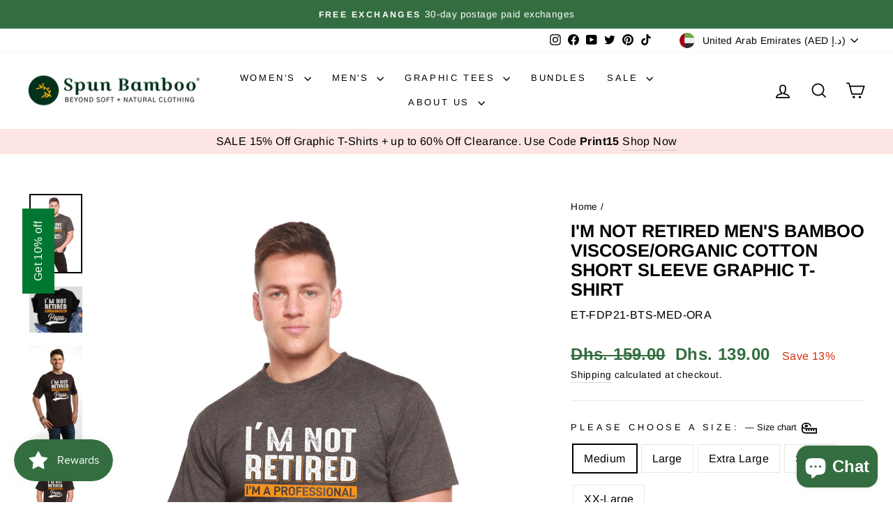

--- FILE ---
content_type: text/html; charset=utf-8
request_url: https://www.bambooclothes.com/en-ae/search?view=preorderjson&q=id:%224635981119569%22%20OR%20handle:%22BTS-CharcoalHeatherGrey-2-1-Recovered_33fffb41-16cf-4929-9fdc-2834e5b9eb9c_1800x1800.jpg%22%20OR%20handle:%22FDP21_1800x1800.jpg%22%20OR%20handle:%22BC_4868aBrown-Recovered_514ca07f-5703-4296-9a63-cb63c15fc580_1800x1800.jpg%22%20OR%20handle:%22BTS-black-2-2-Recovered_772ee310-03a5-4755-b5d0-8c20a80f2599_1800x1800.jpg%22%20OR%20handle:%22BTS-Green-Tea-2-1-Recovered_2f748d63-7261-4691-bb35-2301827e46d4_1800x1800.jpg%22%20OR%20handle:%22BTS-Lemon-2-1-Recovered_b208c075-1ae1-48df-a501-84bf021f14b3_1800x1800.jpg%22%20OR%20handle:%22BTS-line-2-2-Recovered_45ab0fac-a8ad-4ffe-8675-54fc1c679b65_1800x1800.jpg%22%20OR%20handle:%22BTS-navy-2-2-Recovered_387c7d5c-6e55-4ba8-96aa-fc988420d880_1800x1800.jpg%22%20OR%20handle:%22BTS-Pine-1-Recovered_4ba84ce5-5913-4906-81ac-1c52b5f43e47_1800x1800.jpg%22%20OR%20handle:%22BTS-red-2-1-Recovered_7a818672-41a6-48d5-8a3e-6792b2d1f6ee_1800x1800.jpg%22%20OR%20handle:%22BTS-STEEL-BLUE-4_1_-Recovered_692cccbd-c4fb-4b91-92e3-6d79da50f92c_1800x1800.jpg%22%20OR%20handle:%22ET-BTS-Infinity-Recovered_6784ab60-bdfc-4874-9008-297cd28c6db8_1800x1800.jpg%22%20OR%20handle:%22mens-boxer-style-underwear%22%20OR%20handle:%22womens-hooded-sweatshirt%22%20OR%20handle:%22mens-spun-bamboo-long-sleeve-t-shirt%22%20OR%20handle:%22gift-card%22
body_size: 4044
content:
[{
      "id":4387170189393,
      "title":"Women's Bamboo French Terry Zip Hooded Sweatshirt",
      "handle":"womens-hooded-sweatshirt",
      "collections":[171593465937,263034011729,263033946193,157760454737,447003885869,172085542993,465196024109,157484449873,157484187729,263944011857],
      "images":[{"id":29668242260049,"src":"\/\/www.bambooclothes.com\/cdn\/shop\/products\/womens-bamboo-french-terry-zip-hooded-sweatshirt-womens-hoodie-spun-bamboo-522246.jpg?v=1762457560"},{"id":29667431481425,"src":"\/\/www.bambooclothes.com\/cdn\/shop\/products\/womens-bamboo-french-terry-zip-hooded-sweatshirt-womens-hoodie-spun-bamboo-129577.jpg?v=1645043430"},{"id":29667902226513,"src":"\/\/www.bambooclothes.com\/cdn\/shop\/products\/womens-bamboo-french-terry-zip-hooded-sweatshirt-womens-hoodie-spun-bamboo-817970.jpg?v=1645053206"},{"id":29668225876049,"src":"\/\/www.bambooclothes.com\/cdn\/shop\/products\/womens-bamboo-french-terry-zip-hooded-sweatshirt-womens-hoodie-spun-bamboo-827530.jpg?v=1645058163"},{"id":29667395600465,"src":"\/\/www.bambooclothes.com\/cdn\/shop\/products\/womens-bamboo-french-terry-zip-hooded-sweatshirt-womens-hoodie-spun-bamboo-128735.jpg?v=1645042947"},{"id":29667523854417,"src":"\/\/www.bambooclothes.com\/cdn\/shop\/products\/womens-bamboo-french-terry-zip-hooded-sweatshirt-womens-hoodie-spun-bamboo-220496.jpg?v=1645044791"},{"id":29668288954449,"src":"\/\/www.bambooclothes.com\/cdn\/shop\/products\/womens-bamboo-french-terry-zip-hooded-sweatshirt-womens-hoodie-spun-bamboo-635946.jpg?v=1645059413"},{"id":29667506552913,"src":"\/\/www.bambooclothes.com\/cdn\/shop\/products\/womens-bamboo-french-terry-zip-hooded-sweatshirt-womens-hoodie-spun-bamboo-377842.jpg?v=1645044461"},{"id":29667701194833,"src":"\/\/www.bambooclothes.com\/cdn\/shop\/products\/womens-bamboo-french-terry-zip-hooded-sweatshirt-womens-hoodie-spun-bamboo-237251.jpg?v=1645048471"},{"id":29668385521745,"src":"\/\/www.bambooclothes.com\/cdn\/shop\/products\/womens-bamboo-french-terry-zip-hooded-sweatshirt-womens-hoodie-spun-bamboo-318792.jpg?v=1645061199"},{"id":29667616784465,"src":"\/\/www.bambooclothes.com\/cdn\/shop\/products\/womens-bamboo-french-terry-zip-hooded-sweatshirt-womens-hoodie-spun-bamboo-320348.jpg?v=1645046275"},{"id":29667748413521,"src":"\/\/www.bambooclothes.com\/cdn\/shop\/products\/womens-bamboo-french-terry-zip-hooded-sweatshirt-womens-hoodie-spun-bamboo-514111.jpg?v=1645049306"}],
      "first_available_variant":{"id":31345423482961},
      "available":true,
      "selling_plan_groups":[],
      "variants": [{
            "id":31345423482961, 
            "title":"Medium \/ Black",
            "price":23800,
            "available":true,
            "inventory_quantity":29,
            "inventory_policy":"deny",
            "selling_plan_allocations": []
          },{
            "id":31345423876177, 
            "title":"Medium \/ Orchid",
            "price":23800,
            "available":true,
            "inventory_quantity":74,
            "inventory_policy":"deny",
            "selling_plan_allocations": []
          },{
            "id":31345424072785, 
            "title":"Medium \/ Raspberry",
            "price":16700,
            "available":false,
            "inventory_quantity":0,
            "inventory_policy":"deny",
            "selling_plan_allocations": []
          },{
            "id":31345423515729, 
            "title":"Large \/ Black",
            "price":23800,
            "available":true,
            "inventory_quantity":17,
            "inventory_policy":"deny",
            "selling_plan_allocations": []
          },{
            "id":31345423908945, 
            "title":"Large \/ Orchid",
            "price":23800,
            "available":true,
            "inventory_quantity":84,
            "inventory_policy":"deny",
            "selling_plan_allocations": []
          },{
            "id":31345424105553, 
            "title":"Large \/ Raspberry",
            "price":16700,
            "available":false,
            "inventory_quantity":0,
            "inventory_policy":"deny",
            "selling_plan_allocations": []
          },{
            "id":31345423548497, 
            "title":"Extra Large \/ Black",
            "price":23800,
            "available":true,
            "inventory_quantity":17,
            "inventory_policy":"deny",
            "selling_plan_allocations": []
          },{
            "id":31345423941713, 
            "title":"Extra Large \/ Orchid",
            "price":23800,
            "available":true,
            "inventory_quantity":54,
            "inventory_policy":"deny",
            "selling_plan_allocations": []
          },{
            "id":31345424138321, 
            "title":"Extra Large \/ Raspberry",
            "price":16700,
            "available":false,
            "inventory_quantity":-1,
            "inventory_policy":"deny",
            "selling_plan_allocations": []
          },{
            "id":31345423581265, 
            "title":"Small \/ Black",
            "price":23800,
            "available":true,
            "inventory_quantity":12,
            "inventory_policy":"deny",
            "selling_plan_allocations": []
          },{
            "id":31345423974481, 
            "title":"Small \/ Orchid",
            "price":23800,
            "available":true,
            "inventory_quantity":66,
            "inventory_policy":"deny",
            "selling_plan_allocations": []
          },{
            "id":31345424171089, 
            "title":"Small \/ Raspberry",
            "price":16700,
            "available":false,
            "inventory_quantity":0,
            "inventory_policy":"deny",
            "selling_plan_allocations": []
          },{
            "id":31345423614033, 
            "title":"XX-Large \/ Black",
            "price":23800,
            "available":true,
            "inventory_quantity":22,
            "inventory_policy":"deny",
            "selling_plan_allocations": []
          },{
            "id":31345424007249, 
            "title":"XX-Large \/ Orchid",
            "price":23800,
            "available":true,
            "inventory_quantity":29,
            "inventory_policy":"deny",
            "selling_plan_allocations": []
          },{
            "id":31345424203857, 
            "title":"XX-Large \/ Raspberry",
            "price":16700,
            "available":false,
            "inventory_quantity":0,
            "inventory_policy":"deny",
            "selling_plan_allocations": []
          },{
            "id":31345423646801, 
            "title":"X-Small \/ Black",
            "price":23800,
            "available":false,
            "inventory_quantity":0,
            "inventory_policy":"deny",
            "selling_plan_allocations": []
          },{
            "id":31345424040017, 
            "title":"X-Small \/ Orchid",
            "price":23800,
            "available":true,
            "inventory_quantity":3,
            "inventory_policy":"deny",
            "selling_plan_allocations": []
          },{
            "id":31345424236625, 
            "title":"X-Small \/ Raspberry",
            "price":16700,
            "available":false,
            "inventory_quantity":0,
            "inventory_policy":"deny",
            "selling_plan_allocations": []
          }],
      "source": "template"
    },{
      "id":4387175530577,
      "title":"Men's Bamboo Viscose\/Cotton Boxer Style Underwear",
      "handle":"mens-boxer-style-underwear",
      "collections":[171593465937,263033913425,263033880657,526693138733,523488526637,157760454737,447003885869,260595449937,157484122193,157484417105,269208387665,172569100369,172085542993,476689137965,465196024109,263944011857],
      "images":[{"id":53406770954541,"src":"\/\/www.bambooclothes.com\/cdn\/shop\/files\/61A26361.jpg?v=1768527058"},{"id":53406768202029,"src":"\/\/www.bambooclothes.com\/cdn\/shop\/files\/61A25271.jpg?v=1768527058"},{"id":53406773444909,"src":"\/\/www.bambooclothes.com\/cdn\/shop\/files\/61A27171.jpg?v=1768527058"},{"id":29668049780817,"src":"\/\/www.bambooclothes.com\/cdn\/shop\/products\/mens-bamboo-viscosecotton-boxer-style-underwear-mens-underwear-spun-bamboo-601177.jpg?v=1768527058"},{"id":29667856023633,"src":"\/\/www.bambooclothes.com\/cdn\/shop\/products\/mens-bamboo-viscosecotton-boxer-style-underwear-mens-underwear-spun-bamboo-585635.jpg?v=1768527058"},{"id":29667779477585,"src":"\/\/www.bambooclothes.com\/cdn\/shop\/products\/mens-bamboo-viscosecotton-boxer-style-underwear-mens-underwear-spun-bamboo-542827.jpg?v=1768527058"},{"id":29667717021777,"src":"\/\/www.bambooclothes.com\/cdn\/shop\/products\/mens-bamboo-viscosecotton-boxer-style-underwear-mens-underwear-spun-bamboo-648411.jpg?v=1768527058"},{"id":29667833086033,"src":"\/\/www.bambooclothes.com\/cdn\/shop\/products\/mens-bamboo-viscosecotton-boxer-style-underwear-mens-underwear-spun-bamboo-948561.jpg?v=1768527058"},{"id":29667702112337,"src":"\/\/www.bambooclothes.com\/cdn\/shop\/products\/mens-bamboo-viscosecotton-boxer-style-underwear-mens-underwear-spun-bamboo-795759.jpg?v=1768527058"},{"id":29667616292945,"src":"\/\/www.bambooclothes.com\/cdn\/shop\/products\/mens-bamboo-viscosecotton-boxer-style-underwear-mens-underwear-spun-bamboo-196758.jpg?v=1768527058"},{"id":29668286201937,"src":"\/\/www.bambooclothes.com\/cdn\/shop\/products\/mens-bamboo-viscosecotton-boxer-style-underwear-mens-underwear-spun-bamboo-275837.jpg?v=1768527058"},{"id":29667607871569,"src":"\/\/www.bambooclothes.com\/cdn\/shop\/products\/mens-bamboo-viscosecotton-boxer-style-underwear-mens-underwear-spun-bamboo-748962.jpg?v=1768527058"},{"id":29668350754897,"src":"\/\/www.bambooclothes.com\/cdn\/shop\/products\/mens-bamboo-viscosecotton-boxer-style-underwear-mens-underwear-spun-bamboo-261936.jpg?v=1768527058"},{"id":29667956588625,"src":"\/\/www.bambooclothes.com\/cdn\/shop\/products\/mens-bamboo-viscosecotton-boxer-style-underwear-mens-underwear-spun-bamboo-649135.jpg?v=1768527058"},{"id":29667884236881,"src":"\/\/www.bambooclothes.com\/cdn\/shop\/products\/mens-bamboo-viscosecotton-boxer-style-underwear-mens-underwear-spun-bamboo-401907.jpg?v=1768527058"},{"id":29667884957777,"src":"\/\/www.bambooclothes.com\/cdn\/shop\/products\/mens-bamboo-viscosecotton-boxer-style-underwear-mens-underwear-spun-bamboo-361584.jpg?v=1768527058"},{"id":29667878797393,"src":"\/\/www.bambooclothes.com\/cdn\/shop\/products\/mens-bamboo-viscosecotton-boxer-style-underwear-mens-underwear-spun-bamboo-771779.jpg?v=1768527058"},{"id":29668199661649,"src":"\/\/www.bambooclothes.com\/cdn\/shop\/products\/mens-bamboo-viscosecotton-boxer-style-underwear-mens-underwear-spun-bamboo-674908.jpg?v=1768527058"},{"id":29668065411153,"src":"\/\/www.bambooclothes.com\/cdn\/shop\/products\/mens-bamboo-viscosecotton-boxer-style-underwear-mens-underwear-spun-bamboo-408087.jpg?v=1768527058"},{"id":29668248453201,"src":"\/\/www.bambooclothes.com\/cdn\/shop\/products\/mens-bamboo-viscosecotton-boxer-style-underwear-mens-underwear-spun-bamboo-374682.jpg?v=1768527058"},{"id":29668336795729,"src":"\/\/www.bambooclothes.com\/cdn\/shop\/products\/mens-bamboo-viscosecotton-boxer-style-underwear-mens-underwear-spun-bamboo-821847.jpg?v=1768527058"},{"id":46511347695917,"src":"\/\/www.bambooclothes.com\/cdn\/shop\/files\/Y0A9680.jpg?v=1768527058"}],
      "first_available_variant":{"id":31345460379729},
      "available":true,
      "selling_plan_groups":[],
      "variants": [{
            "id":31345460248657, 
            "title":"Small \/ Black \/ Single",
            "price":8000,
            "available":false,
            "inventory_quantity":0,
            "inventory_policy":"deny",
            "selling_plan_allocations": []
          },{
            "id":31897373933649, 
            "title":"Small \/ Black \/ 3-Pack",
            "price":22600,
            "available":false,
            "inventory_quantity":0,
            "inventory_policy":"deny",
            "selling_plan_allocations": []
          },{
            "id":31345460379729, 
            "title":"Small \/ Cream \/ Single",
            "price":8000,
            "available":true,
            "inventory_quantity":29,
            "inventory_policy":"deny",
            "selling_plan_allocations": []
          },{
            "id":31897382092881, 
            "title":"Small \/ Cream \/ 3-Pack",
            "price":22600,
            "available":true,
            "inventory_quantity":9,
            "inventory_policy":"deny",
            "selling_plan_allocations": []
          },{
            "id":31345460510801, 
            "title":"Small \/ Steel Blue \/ Single",
            "price":8000,
            "available":true,
            "inventory_quantity":44,
            "inventory_policy":"deny",
            "selling_plan_allocations": []
          },{
            "id":31897392250961, 
            "title":"Small \/ Steel Blue \/ 3-Pack",
            "price":22600,
            "available":true,
            "inventory_quantity":14,
            "inventory_policy":"deny",
            "selling_plan_allocations": []
          },{
            "id":39790891663441, 
            "title":"Small \/ Charcoal Grey \/ Single",
            "price":8000,
            "available":false,
            "inventory_quantity":-3,
            "inventory_policy":"deny",
            "selling_plan_allocations": []
          },{
            "id":39790891696209, 
            "title":"Small \/ Charcoal Grey \/ 3-Pack",
            "price":22600,
            "available":false,
            "inventory_quantity":-1,
            "inventory_policy":"deny",
            "selling_plan_allocations": []
          },{
            "id":31345460150353, 
            "title":"Medium \/ Black \/ Single",
            "price":8000,
            "available":true,
            "inventory_quantity":78,
            "inventory_policy":"deny",
            "selling_plan_allocations": []
          },{
            "id":31897374359633, 
            "title":"Medium \/ Black \/ 3-Pack",
            "price":22600,
            "available":true,
            "inventory_quantity":26,
            "inventory_policy":"deny",
            "selling_plan_allocations": []
          },{
            "id":31345460281425, 
            "title":"Medium \/ Cream \/ Single",
            "price":8000,
            "available":true,
            "inventory_quantity":120,
            "inventory_policy":"deny",
            "selling_plan_allocations": []
          },{
            "id":31897387335761, 
            "title":"Medium \/ Cream \/ 3-Pack",
            "price":22600,
            "available":true,
            "inventory_quantity":40,
            "inventory_policy":"deny",
            "selling_plan_allocations": []
          },{
            "id":31345460412497, 
            "title":"Medium \/ Steel Blue \/ Single",
            "price":8000,
            "available":true,
            "inventory_quantity":122,
            "inventory_policy":"deny",
            "selling_plan_allocations": []
          },{
            "id":31897395167313, 
            "title":"Medium \/ Steel Blue \/ 3-Pack",
            "price":22600,
            "available":true,
            "inventory_quantity":40,
            "inventory_policy":"deny",
            "selling_plan_allocations": []
          },{
            "id":39790891728977, 
            "title":"Medium \/ Charcoal Grey \/ Single",
            "price":8000,
            "available":true,
            "inventory_quantity":103,
            "inventory_policy":"deny",
            "selling_plan_allocations": []
          },{
            "id":39790891761745, 
            "title":"Medium \/ Charcoal Grey \/ 3-Pack",
            "price":22600,
            "available":true,
            "inventory_quantity":34,
            "inventory_policy":"deny",
            "selling_plan_allocations": []
          },{
            "id":31345460183121, 
            "title":"Large \/ Black \/ Single",
            "price":8000,
            "available":true,
            "inventory_quantity":33,
            "inventory_policy":"deny",
            "selling_plan_allocations": []
          },{
            "id":31897374949457, 
            "title":"Large \/ Black \/ 3-Pack",
            "price":22600,
            "available":true,
            "inventory_quantity":11,
            "inventory_policy":"deny",
            "selling_plan_allocations": []
          },{
            "id":31345460314193, 
            "title":"Large \/ Cream \/ Single",
            "price":8000,
            "available":true,
            "inventory_quantity":93,
            "inventory_policy":"deny",
            "selling_plan_allocations": []
          },{
            "id":31897388253265, 
            "title":"Large \/ Cream \/ 3-Pack",
            "price":22600,
            "available":true,
            "inventory_quantity":31,
            "inventory_policy":"deny",
            "selling_plan_allocations": []
          },{
            "id":31345460445265, 
            "title":"Large \/ Steel Blue \/ Single",
            "price":8000,
            "available":true,
            "inventory_quantity":69,
            "inventory_policy":"deny",
            "selling_plan_allocations": []
          },{
            "id":31897396281425, 
            "title":"Large \/ Steel Blue \/ 3-Pack",
            "price":22600,
            "available":true,
            "inventory_quantity":23,
            "inventory_policy":"deny",
            "selling_plan_allocations": []
          },{
            "id":39790891794513, 
            "title":"Large \/ Charcoal Grey \/ Single",
            "price":8000,
            "available":true,
            "inventory_quantity":224,
            "inventory_policy":"deny",
            "selling_plan_allocations": []
          },{
            "id":39790891827281, 
            "title":"Large \/ Charcoal Grey \/ 3-Pack",
            "price":22600,
            "available":true,
            "inventory_quantity":74,
            "inventory_policy":"deny",
            "selling_plan_allocations": []
          },{
            "id":31345460215889, 
            "title":"Extra Large \/ Black \/ Single",
            "price":8000,
            "available":false,
            "inventory_quantity":0,
            "inventory_policy":"deny",
            "selling_plan_allocations": []
          },{
            "id":31897377996881, 
            "title":"Extra Large \/ Black \/ 3-Pack",
            "price":22600,
            "available":false,
            "inventory_quantity":0,
            "inventory_policy":"deny",
            "selling_plan_allocations": []
          },{
            "id":31345460346961, 
            "title":"Extra Large \/ Cream \/ Single",
            "price":8000,
            "available":true,
            "inventory_quantity":136,
            "inventory_policy":"deny",
            "selling_plan_allocations": []
          },{
            "id":31897390809169, 
            "title":"Extra Large \/ Cream \/ 3-Pack",
            "price":22600,
            "available":true,
            "inventory_quantity":45,
            "inventory_policy":"deny",
            "selling_plan_allocations": []
          },{
            "id":31345460478033, 
            "title":"Extra Large \/ Steel Blue \/ Single",
            "price":8000,
            "available":true,
            "inventory_quantity":81,
            "inventory_policy":"deny",
            "selling_plan_allocations": []
          },{
            "id":31897400803409, 
            "title":"Extra Large \/ Steel Blue \/ 3-Pack",
            "price":22600,
            "available":true,
            "inventory_quantity":27,
            "inventory_policy":"deny",
            "selling_plan_allocations": []
          },{
            "id":39790891860049, 
            "title":"Extra Large \/ Charcoal Grey \/ Single",
            "price":8000,
            "available":true,
            "inventory_quantity":40,
            "inventory_policy":"deny",
            "selling_plan_allocations": []
          },{
            "id":39790891892817, 
            "title":"Extra Large \/ Charcoal Grey \/ 3-Pack",
            "price":22600,
            "available":true,
            "inventory_quantity":13,
            "inventory_policy":"deny",
            "selling_plan_allocations": []
          },{
            "id":32855489740881, 
            "title":"XX-Large \/ Black \/ Single",
            "price":8000,
            "available":false,
            "inventory_quantity":0,
            "inventory_policy":"deny",
            "selling_plan_allocations": []
          },{
            "id":32886103048273, 
            "title":"XX-Large \/ Black \/ 3-Pack",
            "price":22600,
            "available":false,
            "inventory_quantity":0,
            "inventory_policy":"deny",
            "selling_plan_allocations": []
          },{
            "id":39427151495249, 
            "title":"XX-Large \/ Cream \/ Single",
            "price":8000,
            "available":true,
            "inventory_quantity":89,
            "inventory_policy":"deny",
            "selling_plan_allocations": []
          },{
            "id":39427154247761, 
            "title":"XX-Large \/ Cream \/ 3-Pack",
            "price":22600,
            "available":true,
            "inventory_quantity":29,
            "inventory_policy":"deny",
            "selling_plan_allocations": []
          },{
            "id":39427152805969, 
            "title":"XX-Large \/ Steel Blue \/ Single",
            "price":8000,
            "available":true,
            "inventory_quantity":17,
            "inventory_policy":"deny",
            "selling_plan_allocations": []
          },{
            "id":39427154837585, 
            "title":"XX-Large \/ Steel Blue \/ 3-Pack",
            "price":22600,
            "available":true,
            "inventory_quantity":5,
            "inventory_policy":"deny",
            "selling_plan_allocations": []
          },{
            "id":39790891925585, 
            "title":"XX-Large \/ Charcoal Grey \/ Single",
            "price":8000,
            "available":true,
            "inventory_quantity":33,
            "inventory_policy":"deny",
            "selling_plan_allocations": []
          },{
            "id":39790891958353, 
            "title":"XX-Large \/ Charcoal Grey \/ 3-Pack",
            "price":22600,
            "available":true,
            "inventory_quantity":11,
            "inventory_policy":"deny",
            "selling_plan_allocations": []
          }],
      "source": "template"
    },{
      "id":4387168878673,
      "title":"Men's Bamboo Viscose\/Organic Cotton Long Sleeve T-Shirt",
      "handle":"mens-spun-bamboo-long-sleeve-t-shirt",
      "collections":[171593465937,263033880657,523488526637,514850259245,447003885869,157484417105,260595810385,157484023889,260595417169,172085542993,157512433745,263944011857],
      "images":[{"id":51078095700269,"src":"\/\/www.bambooclothes.com\/cdn\/shop\/files\/61A34611_copy.jpg?v=1762457557"},{"id":51077992349997,"src":"\/\/www.bambooclothes.com\/cdn\/shop\/files\/61A32561_copy.jpg?v=1743012747"},{"id":51078025347373,"src":"\/\/www.bambooclothes.com\/cdn\/shop\/files\/Y0A0433.jpg?v=1743012747"},{"id":51078025216301,"src":"\/\/www.bambooclothes.com\/cdn\/shop\/files\/Y0A0456.jpg?v=1743012747"},{"id":29667426566225,"src":"\/\/www.bambooclothes.com\/cdn\/shop\/products\/mens-bamboo-viscoseorganic-cotton-long-sleeve-t-shirt-mens-long-sleeve-spun-bamboo-480544.jpg?v=1743012747"},{"id":51078004244781,"src":"\/\/www.bambooclothes.com\/cdn\/shop\/files\/8Y0A9650_copy.jpg?v=1743012747"},{"id":29667595518033,"src":"\/\/www.bambooclothes.com\/cdn\/shop\/products\/mens-bamboo-viscoseorganic-cotton-long-sleeve-t-shirt-mens-long-sleeve-spun-bamboo-821779.jpg?v=1743012747"},{"id":29667593158737,"src":"\/\/www.bambooclothes.com\/cdn\/shop\/products\/mens-bamboo-viscoseorganic-cotton-long-sleeve-t-shirt-mens-long-sleeve-spun-bamboo-405945.jpg?v=1743012747"},{"id":29668141400145,"src":"\/\/www.bambooclothes.com\/cdn\/shop\/products\/mens-bamboo-viscoseorganic-cotton-long-sleeve-t-shirt-mens-long-sleeve-spun-bamboo-281843.jpg?v=1743012747"},{"id":29668178493521,"src":"\/\/www.bambooclothes.com\/cdn\/shop\/products\/mens-bamboo-viscoseorganic-cotton-long-sleeve-t-shirt-mens-long-sleeve-spun-bamboo-462019.jpg?v=1743012747"},{"id":29668428218449,"src":"\/\/www.bambooclothes.com\/cdn\/shop\/products\/mens-bamboo-viscoseorganic-cotton-long-sleeve-t-shirt-mens-long-sleeve-spun-bamboo-542123.jpg?v=1743012747"},{"id":29667414835281,"src":"\/\/www.bambooclothes.com\/cdn\/shop\/products\/mens-bamboo-viscoseorganic-cotton-long-sleeve-t-shirt-mens-long-sleeve-spun-bamboo-273183.jpg?v=1743012747"},{"id":29668117348433,"src":"\/\/www.bambooclothes.com\/cdn\/shop\/products\/mens-bamboo-viscoseorganic-cotton-long-sleeve-t-shirt-mens-long-sleeve-spun-bamboo-384972.jpg?v=1743012747"},{"id":29667563536465,"src":"\/\/www.bambooclothes.com\/cdn\/shop\/products\/mens-bamboo-viscoseorganic-cotton-long-sleeve-t-shirt-mens-long-sleeve-spun-bamboo-176733.jpg?v=1743012747"},{"id":29668249993297,"src":"\/\/www.bambooclothes.com\/cdn\/shop\/products\/mens-bamboo-viscoseorganic-cotton-long-sleeve-t-shirt-mens-long-sleeve-spun-bamboo-636432.jpg?v=1743012747"},{"id":29667711844433,"src":"\/\/www.bambooclothes.com\/cdn\/shop\/products\/mens-bamboo-viscoseorganic-cotton-long-sleeve-t-shirt-mens-long-sleeve-spun-bamboo-957436.jpg?v=1743012747"},{"id":29668406755409,"src":"\/\/www.bambooclothes.com\/cdn\/shop\/products\/mens-bamboo-viscoseorganic-cotton-long-sleeve-t-shirt-mens-long-sleeve-spun-bamboo-246734.jpg?v=1743012747"}],
      "first_available_variant":{"id":31345407754321},
      "available":true,
      "selling_plan_groups":[],
      "variants": [{
            "id":31345407754321, 
            "title":"Medium \/ Black",
            "price":13600,
            "available":true,
            "inventory_quantity":60,
            "inventory_policy":"continue",
            "selling_plan_allocations": []
          },{
            "id":31345407918161, 
            "title":"Medium \/ Cream",
            "price":13600,
            "available":true,
            "inventory_quantity":23,
            "inventory_policy":"deny",
            "selling_plan_allocations": []
          },{
            "id":31345408082001, 
            "title":"Medium \/ Royal Blue",
            "price":13600,
            "available":true,
            "inventory_quantity":66,
            "inventory_policy":"continue",
            "selling_plan_allocations": []
          },{
            "id":31345408409681, 
            "title":"Medium \/ Natural",
            "price":13600,
            "available":false,
            "inventory_quantity":-1,
            "inventory_policy":"deny",
            "selling_plan_allocations": []
          },{
            "id":31345408573521, 
            "title":"Medium \/ Slate Grey",
            "price":13600,
            "available":false,
            "inventory_quantity":0,
            "inventory_policy":"deny",
            "selling_plan_allocations": []
          },{
            "id":31345407787089, 
            "title":"Large \/ Black",
            "price":13600,
            "available":true,
            "inventory_quantity":47,
            "inventory_policy":"continue",
            "selling_plan_allocations": []
          },{
            "id":31345407950929, 
            "title":"Large \/ Cream",
            "price":13600,
            "available":true,
            "inventory_quantity":52,
            "inventory_policy":"deny",
            "selling_plan_allocations": []
          },{
            "id":31345408114769, 
            "title":"Large \/ Royal Blue",
            "price":13600,
            "available":true,
            "inventory_quantity":66,
            "inventory_policy":"continue",
            "selling_plan_allocations": []
          },{
            "id":31345408442449, 
            "title":"Large \/ Natural",
            "price":13600,
            "available":false,
            "inventory_quantity":0,
            "inventory_policy":"deny",
            "selling_plan_allocations": []
          },{
            "id":31345408606289, 
            "title":"Large \/ Slate Grey",
            "price":13600,
            "available":true,
            "inventory_quantity":162,
            "inventory_policy":"deny",
            "selling_plan_allocations": []
          },{
            "id":31345407819857, 
            "title":"Extra Large \/ Black",
            "price":13600,
            "available":true,
            "inventory_quantity":69,
            "inventory_policy":"continue",
            "selling_plan_allocations": []
          },{
            "id":31345407983697, 
            "title":"Extra Large \/ Cream",
            "price":13600,
            "available":false,
            "inventory_quantity":-6,
            "inventory_policy":"deny",
            "selling_plan_allocations": []
          },{
            "id":31345408147537, 
            "title":"Extra Large \/ Royal Blue",
            "price":13600,
            "available":true,
            "inventory_quantity":81,
            "inventory_policy":"continue",
            "selling_plan_allocations": []
          },{
            "id":31345408475217, 
            "title":"Extra Large \/ Natural",
            "price":13600,
            "available":true,
            "inventory_quantity":10,
            "inventory_policy":"deny",
            "selling_plan_allocations": []
          },{
            "id":31345408639057, 
            "title":"Extra Large \/ Slate Grey",
            "price":13600,
            "available":false,
            "inventory_quantity":0,
            "inventory_policy":"deny",
            "selling_plan_allocations": []
          },{
            "id":31345407852625, 
            "title":"Small \/ Black",
            "price":13600,
            "available":false,
            "inventory_quantity":-1,
            "inventory_policy":"deny",
            "selling_plan_allocations": []
          },{
            "id":31345408016465, 
            "title":"Small \/ Cream",
            "price":13600,
            "available":true,
            "inventory_quantity":19,
            "inventory_policy":"deny",
            "selling_plan_allocations": []
          },{
            "id":31345408180305, 
            "title":"Small \/ Royal Blue",
            "price":13600,
            "available":true,
            "inventory_quantity":49,
            "inventory_policy":"deny",
            "selling_plan_allocations": []
          },{
            "id":31345408507985, 
            "title":"Small \/ Natural",
            "price":13600,
            "available":false,
            "inventory_quantity":0,
            "inventory_policy":"deny",
            "selling_plan_allocations": []
          },{
            "id":31345408671825, 
            "title":"Small \/ Slate Grey",
            "price":13600,
            "available":true,
            "inventory_quantity":95,
            "inventory_policy":"deny",
            "selling_plan_allocations": []
          },{
            "id":31345407885393, 
            "title":"XX-Large \/ Black",
            "price":13600,
            "available":true,
            "inventory_quantity":12,
            "inventory_policy":"deny",
            "selling_plan_allocations": []
          },{
            "id":31345408049233, 
            "title":"XX-Large \/ Cream",
            "price":13600,
            "available":true,
            "inventory_quantity":41,
            "inventory_policy":"deny",
            "selling_plan_allocations": []
          },{
            "id":31345408213073, 
            "title":"XX-Large \/ Royal Blue",
            "price":13600,
            "available":true,
            "inventory_quantity":9,
            "inventory_policy":"deny",
            "selling_plan_allocations": []
          },{
            "id":31345408540753, 
            "title":"XX-Large \/ Natural",
            "price":13600,
            "available":false,
            "inventory_quantity":-3,
            "inventory_policy":"deny",
            "selling_plan_allocations": []
          },{
            "id":31345408704593, 
            "title":"XX-Large \/ Slate Grey",
            "price":13600,
            "available":true,
            "inventory_quantity":41,
            "inventory_policy":"deny",
            "selling_plan_allocations": []
          },{
            "id":44475874214189, 
            "title":"3XL \/ Black",
            "price":13600,
            "available":true,
            "inventory_quantity":8,
            "inventory_policy":"continue",
            "selling_plan_allocations": []
          },{
            "id":44475874246957, 
            "title":"3XL \/ Cream",
            "price":13600,
            "available":false,
            "inventory_quantity":0,
            "inventory_policy":"deny",
            "selling_plan_allocations": []
          },{
            "id":44475874279725, 
            "title":"3XL \/ Royal Blue",
            "price":13600,
            "available":true,
            "inventory_quantity":12,
            "inventory_policy":"continue",
            "selling_plan_allocations": []
          },{
            "id":44475874312493, 
            "title":"3XL \/ Natural",
            "price":13600,
            "available":false,
            "inventory_quantity":0,
            "inventory_policy":"deny",
            "selling_plan_allocations": []
          },{
            "id":44475874345261, 
            "title":"3XL \/ Slate Grey",
            "price":13600,
            "available":true,
            "inventory_quantity":8,
            "inventory_policy":"continue",
            "selling_plan_allocations": []
          }],
      "source": "template"
    },{
      "id":4544890306641,
      "title":"Spun Bamboo Gift Card",
      "handle":"gift-card",
      "collections":[171593465937,263033880657,447003885869],
      "images":[{"id":29667968221265,"src":"\/\/www.bambooclothes.com\/cdn\/shop\/products\/spun-bamboo-gift-card-gift-card-spun-bamboo-113968.png?v=1762457656"}],
      "first_available_variant":{"id":32024473010257},
      "available":true,
      "selling_plan_groups":[],
      "variants": [{
            "id":32024473010257, 
            "title":"$10.00 USD",
            "price":3767,
            "available":true,
            "inventory_quantity":0,
            "inventory_policy":"continue",
            "selling_plan_allocations": []
          },{
            "id":32024473043025, 
            "title":"$25.00 USD",
            "price":9417,
            "available":true,
            "inventory_quantity":-2,
            "inventory_policy":"continue",
            "selling_plan_allocations": []
          },{
            "id":32024473075793, 
            "title":"$50.00 USD",
            "price":18834,
            "available":true,
            "inventory_quantity":-6,
            "inventory_policy":"continue",
            "selling_plan_allocations": []
          },{
            "id":32024473108561, 
            "title":"$100.00 USD",
            "price":37669,
            "available":true,
            "inventory_quantity":-8,
            "inventory_policy":"continue",
            "selling_plan_allocations": []
          }],
      "source": "template"
    },{
      "id":4635981119569,
      "title":"I'm not Retired Men's Bamboo Viscose\/Organic Cotton Short Sleeve Graphic T-Shirt",
      "handle":"im-not-retired-mens-bamboo-viscose-t-shirt-fathers-day",
      "collections":[171593465937,263033880657,157484351569,523488526637,447003885869,524122161453,172085542993,465196024109,263944011857],
      "images":[{"id":15225804488785,"src":"\/\/www.bambooclothes.com\/cdn\/shop\/products\/BTS-CharcoalHeatherGrey-2-1-Recovered_33fffb41-16cf-4929-9fdc-2834e5b9eb9c.jpg?v=1759439377"},{"id":15225785122897,"src":"\/\/www.bambooclothes.com\/cdn\/shop\/products\/FDP21.jpg?v=1592760193"},{"id":15225804095569,"src":"\/\/www.bambooclothes.com\/cdn\/shop\/products\/BC_4868aBrown-Recovered_514ca07f-5703-4296-9a63-cb63c15fc580.jpg?v=1592760508"},{"id":15225804521553,"src":"\/\/www.bambooclothes.com\/cdn\/shop\/products\/BTS-black-2-2-Recovered_772ee310-03a5-4755-b5d0-8c20a80f2599.jpg?v=1592760511"},{"id":15225804357713,"src":"\/\/www.bambooclothes.com\/cdn\/shop\/products\/BTS-Green-Tea-2-1-Recovered_2f748d63-7261-4691-bb35-2301827e46d4.jpg?v=1592760510"},{"id":15225804226641,"src":"\/\/www.bambooclothes.com\/cdn\/shop\/products\/BTS-Lemon-2-1-Recovered_b208c075-1ae1-48df-a501-84bf021f14b3.jpg?v=1592760509"},{"id":15225804390481,"src":"\/\/www.bambooclothes.com\/cdn\/shop\/products\/BTS-line-2-2-Recovered_45ab0fac-a8ad-4ffe-8675-54fc1c679b65.jpg?v=1592760510"},{"id":15225804554321,"src":"\/\/www.bambooclothes.com\/cdn\/shop\/products\/BTS-navy-2-2-Recovered_387c7d5c-6e55-4ba8-96aa-fc988420d880.jpg?v=1592760511"},{"id":15225804324945,"src":"\/\/www.bambooclothes.com\/cdn\/shop\/products\/BTS-Pine-1-Recovered_4ba84ce5-5913-4906-81ac-1c52b5f43e47.jpg?v=1592760509"},{"id":15225804259409,"src":"\/\/www.bambooclothes.com\/cdn\/shop\/products\/BTS-red-2-1-Recovered_7a818672-41a6-48d5-8a3e-6792b2d1f6ee.jpg?v=1592760509"},{"id":15225804292177,"src":"\/\/www.bambooclothes.com\/cdn\/shop\/products\/BTS-STEEL-BLUE-4_1_-Recovered_692cccbd-c4fb-4b91-92e3-6d79da50f92c.jpg?v=1592760509"},{"id":15225804193873,"src":"\/\/www.bambooclothes.com\/cdn\/shop\/products\/ET-BTS-Infinity-Recovered_6784ab60-bdfc-4874-9008-297cd28c6db8.jpg?v=1592760508"}],
      "first_available_variant":{"id":32395248238673},
      "available":true,
      "selling_plan_groups":[],
      "variants": [{
            "id":32395248238673, 
            "title":"Medium \/ Black",
            "price":13900,
            "available":true,
            "inventory_quantity":20,
            "inventory_policy":"deny",
            "selling_plan_allocations": []
          },{
            "id":32395248566353, 
            "title":"Medium \/ Steel Blue",
            "price":13900,
            "available":true,
            "inventory_quantity":25,
            "inventory_policy":"deny",
            "selling_plan_allocations": []
          },{
            "id":32395248894033, 
            "title":"Medium \/ Seal Brown",
            "price":13900,
            "available":false,
            "inventory_quantity":0,
            "inventory_policy":"deny",
            "selling_plan_allocations": []
          },{
            "id":32395249057873, 
            "title":"Medium \/ Green Tea",
            "price":13900,
            "available":true,
            "inventory_quantity":27,
            "inventory_policy":"deny",
            "selling_plan_allocations": []
          },{
            "id":32395249221713, 
            "title":"Medium \/ Persimmon Orange",
            "price":13900,
            "available":false,
            "inventory_quantity":-1,
            "inventory_policy":"deny",
            "selling_plan_allocations": []
          },{
            "id":32395249385553, 
            "title":"Medium \/ Lime Punch",
            "price":13900,
            "available":true,
            "inventory_quantity":36,
            "inventory_policy":"deny",
            "selling_plan_allocations": []
          },{
            "id":32395249549393, 
            "title":"Medium \/ Lemon Chrome",
            "price":13900,
            "available":true,
            "inventory_quantity":16,
            "inventory_policy":"deny",
            "selling_plan_allocations": []
          },{
            "id":32395249713233, 
            "title":"Medium \/ Pompeian Red",
            "price":13900,
            "available":true,
            "inventory_quantity":48,
            "inventory_policy":"deny",
            "selling_plan_allocations": []
          },{
            "id":32395249877073, 
            "title":"Medium \/ Pine Green",
            "price":13900,
            "available":true,
            "inventory_quantity":33,
            "inventory_policy":"deny",
            "selling_plan_allocations": []
          },{
            "id":32395250040913, 
            "title":"Medium \/ Navy Blue",
            "price":13900,
            "available":true,
            "inventory_quantity":47,
            "inventory_policy":"deny",
            "selling_plan_allocations": []
          },{
            "id":32395250204753, 
            "title":"Medium \/ Infinity Blue",
            "price":13900,
            "available":true,
            "inventory_quantity":114,
            "inventory_policy":"deny",
            "selling_plan_allocations": []
          },{
            "id":40164856201297, 
            "title":"Medium \/ Off White",
            "price":13900,
            "available":true,
            "inventory_quantity":79,
            "inventory_policy":"deny",
            "selling_plan_allocations": []
          },{
            "id":40164856234065, 
            "title":"Medium \/ Military Olive",
            "price":13900,
            "available":true,
            "inventory_quantity":30,
            "inventory_policy":"deny",
            "selling_plan_allocations": []
          },{
            "id":40164856266833, 
            "title":"Medium \/ Charcoal Grey",
            "price":13900,
            "available":true,
            "inventory_quantity":24,
            "inventory_policy":"deny",
            "selling_plan_allocations": []
          },{
            "id":40164856299601, 
            "title":"Medium \/ True Navy",
            "price":13900,
            "available":false,
            "inventory_quantity":-1,
            "inventory_policy":"deny",
            "selling_plan_allocations": []
          },{
            "id":32395248271441, 
            "title":"Large \/ Black",
            "price":13900,
            "available":false,
            "inventory_quantity":-7,
            "inventory_policy":"deny",
            "selling_plan_allocations": []
          },{
            "id":32395248599121, 
            "title":"Large \/ Steel Blue",
            "price":13900,
            "available":false,
            "inventory_quantity":-1,
            "inventory_policy":"deny",
            "selling_plan_allocations": []
          },{
            "id":32395248926801, 
            "title":"Large \/ Seal Brown",
            "price":13900,
            "available":false,
            "inventory_quantity":0,
            "inventory_policy":"deny",
            "selling_plan_allocations": []
          },{
            "id":32395249090641, 
            "title":"Large \/ Green Tea",
            "price":13900,
            "available":false,
            "inventory_quantity":-2,
            "inventory_policy":"deny",
            "selling_plan_allocations": []
          },{
            "id":32395249254481, 
            "title":"Large \/ Persimmon Orange",
            "price":13900,
            "available":false,
            "inventory_quantity":0,
            "inventory_policy":"deny",
            "selling_plan_allocations": []
          },{
            "id":32395249418321, 
            "title":"Large \/ Lime Punch",
            "price":13900,
            "available":true,
            "inventory_quantity":39,
            "inventory_policy":"deny",
            "selling_plan_allocations": []
          },{
            "id":32395249582161, 
            "title":"Large \/ Lemon Chrome",
            "price":13900,
            "available":true,
            "inventory_quantity":63,
            "inventory_policy":"deny",
            "selling_plan_allocations": []
          },{
            "id":32395249746001, 
            "title":"Large \/ Pompeian Red",
            "price":13900,
            "available":false,
            "inventory_quantity":-1,
            "inventory_policy":"deny",
            "selling_plan_allocations": []
          },{
            "id":32395249909841, 
            "title":"Large \/ Pine Green",
            "price":13900,
            "available":false,
            "inventory_quantity":-3,
            "inventory_policy":"deny",
            "selling_plan_allocations": []
          },{
            "id":32395250073681, 
            "title":"Large \/ Navy Blue",
            "price":13900,
            "available":true,
            "inventory_quantity":51,
            "inventory_policy":"deny",
            "selling_plan_allocations": []
          },{
            "id":32395250237521, 
            "title":"Large \/ Infinity Blue",
            "price":13900,
            "available":true,
            "inventory_quantity":102,
            "inventory_policy":"deny",
            "selling_plan_allocations": []
          },{
            "id":40164856332369, 
            "title":"Large \/ Off White",
            "price":13900,
            "available":true,
            "inventory_quantity":30,
            "inventory_policy":"deny",
            "selling_plan_allocations": []
          },{
            "id":40164856365137, 
            "title":"Large \/ Military Olive",
            "price":13900,
            "available":false,
            "inventory_quantity":-1,
            "inventory_policy":"deny",
            "selling_plan_allocations": []
          },{
            "id":40164856397905, 
            "title":"Large \/ Charcoal Grey",
            "price":13900,
            "available":true,
            "inventory_quantity":9,
            "inventory_policy":"deny",
            "selling_plan_allocations": []
          },{
            "id":40164856430673, 
            "title":"Large \/ True Navy",
            "price":13900,
            "available":false,
            "inventory_quantity":-2,
            "inventory_policy":"deny",
            "selling_plan_allocations": []
          },{
            "id":32395248304209, 
            "title":"Extra Large \/ Black",
            "price":13900,
            "available":true,
            "inventory_quantity":18,
            "inventory_policy":"deny",
            "selling_plan_allocations": []
          },{
            "id":32395248631889, 
            "title":"Extra Large \/ Steel Blue",
            "price":13900,
            "available":false,
            "inventory_quantity":-1,
            "inventory_policy":"deny",
            "selling_plan_allocations": []
          },{
            "id":32395248959569, 
            "title":"Extra Large \/ Seal Brown",
            "price":13900,
            "available":false,
            "inventory_quantity":0,
            "inventory_policy":"deny",
            "selling_plan_allocations": []
          },{
            "id":32395249123409, 
            "title":"Extra Large \/ Green Tea",
            "price":13900,
            "available":false,
            "inventory_quantity":0,
            "inventory_policy":"deny",
            "selling_plan_allocations": []
          },{
            "id":32395249287249, 
            "title":"Extra Large \/ Persimmon Orange",
            "price":13900,
            "available":false,
            "inventory_quantity":0,
            "inventory_policy":"deny",
            "selling_plan_allocations": []
          },{
            "id":32395249451089, 
            "title":"Extra Large \/ Lime Punch",
            "price":13900,
            "available":true,
            "inventory_quantity":92,
            "inventory_policy":"deny",
            "selling_plan_allocations": []
          },{
            "id":32395249614929, 
            "title":"Extra Large \/ Lemon Chrome",
            "price":13900,
            "available":true,
            "inventory_quantity":56,
            "inventory_policy":"deny",
            "selling_plan_allocations": []
          },{
            "id":32395249778769, 
            "title":"Extra Large \/ Pompeian Red",
            "price":13900,
            "available":false,
            "inventory_quantity":-1,
            "inventory_policy":"deny",
            "selling_plan_allocations": []
          },{
            "id":32395249942609, 
            "title":"Extra Large \/ Pine Green",
            "price":13900,
            "available":false,
            "inventory_quantity":-1,
            "inventory_policy":"deny",
            "selling_plan_allocations": []
          },{
            "id":32395250106449, 
            "title":"Extra Large \/ Navy Blue",
            "price":13900,
            "available":true,
            "inventory_quantity":62,
            "inventory_policy":"deny",
            "selling_plan_allocations": []
          },{
            "id":32395250270289, 
            "title":"Extra Large \/ Infinity Blue",
            "price":13900,
            "available":true,
            "inventory_quantity":121,
            "inventory_policy":"deny",
            "selling_plan_allocations": []
          },{
            "id":40164856463441, 
            "title":"Extra Large \/ Off White",
            "price":13900,
            "available":true,
            "inventory_quantity":64,
            "inventory_policy":"deny",
            "selling_plan_allocations": []
          },{
            "id":40164856496209, 
            "title":"Extra Large \/ Military Olive",
            "price":13900,
            "available":true,
            "inventory_quantity":18,
            "inventory_policy":"deny",
            "selling_plan_allocations": []
          },{
            "id":40164856528977, 
            "title":"Extra Large \/ Charcoal Grey",
            "price":13900,
            "available":true,
            "inventory_quantity":34,
            "inventory_policy":"deny",
            "selling_plan_allocations": []
          },{
            "id":40164856561745, 
            "title":"Extra Large \/ True Navy",
            "price":13900,
            "available":true,
            "inventory_quantity":5,
            "inventory_policy":"deny",
            "selling_plan_allocations": []
          },{
            "id":32395248336977, 
            "title":"Small \/ Black",
            "price":13900,
            "available":true,
            "inventory_quantity":47,
            "inventory_policy":"deny",
            "selling_plan_allocations": []
          },{
            "id":32395248664657, 
            "title":"Small \/ Steel Blue",
            "price":13900,
            "available":true,
            "inventory_quantity":47,
            "inventory_policy":"deny",
            "selling_plan_allocations": []
          },{
            "id":32395248992337, 
            "title":"Small \/ Seal Brown",
            "price":13900,
            "available":true,
            "inventory_quantity":59,
            "inventory_policy":"deny",
            "selling_plan_allocations": []
          },{
            "id":32395249156177, 
            "title":"Small \/ Green Tea",
            "price":13900,
            "available":false,
            "inventory_quantity":0,
            "inventory_policy":"deny",
            "selling_plan_allocations": []
          },{
            "id":32395249320017, 
            "title":"Small \/ Persimmon Orange",
            "price":13900,
            "available":false,
            "inventory_quantity":-1,
            "inventory_policy":"deny",
            "selling_plan_allocations": []
          },{
            "id":32395249483857, 
            "title":"Small \/ Lime Punch",
            "price":13900,
            "available":true,
            "inventory_quantity":7,
            "inventory_policy":"deny",
            "selling_plan_allocations": []
          },{
            "id":32395249647697, 
            "title":"Small \/ Lemon Chrome",
            "price":13900,
            "available":false,
            "inventory_quantity":-3,
            "inventory_policy":"deny",
            "selling_plan_allocations": []
          },{
            "id":32395249811537, 
            "title":"Small \/ Pompeian Red",
            "price":13900,
            "available":true,
            "inventory_quantity":86,
            "inventory_policy":"deny",
            "selling_plan_allocations": []
          },{
            "id":32395249975377, 
            "title":"Small \/ Pine Green",
            "price":13900,
            "available":true,
            "inventory_quantity":82,
            "inventory_policy":"deny",
            "selling_plan_allocations": []
          },{
            "id":32395250139217, 
            "title":"Small \/ Navy Blue",
            "price":13900,
            "available":false,
            "inventory_quantity":0,
            "inventory_policy":"deny",
            "selling_plan_allocations": []
          },{
            "id":32395250303057, 
            "title":"Small \/ Infinity Blue",
            "price":13900,
            "available":true,
            "inventory_quantity":18,
            "inventory_policy":"deny",
            "selling_plan_allocations": []
          },{
            "id":40164856594513, 
            "title":"Small \/ Off White",
            "price":13900,
            "available":true,
            "inventory_quantity":44,
            "inventory_policy":"deny",
            "selling_plan_allocations": []
          },{
            "id":40164856627281, 
            "title":"Small \/ Military Olive",
            "price":13900,
            "available":true,
            "inventory_quantity":38,
            "inventory_policy":"deny",
            "selling_plan_allocations": []
          },{
            "id":40164856660049, 
            "title":"Small \/ Charcoal Grey",
            "price":13900,
            "available":false,
            "inventory_quantity":-2,
            "inventory_policy":"deny",
            "selling_plan_allocations": []
          },{
            "id":40164856692817, 
            "title":"Small \/ True Navy",
            "price":13900,
            "available":true,
            "inventory_quantity":2,
            "inventory_policy":"deny",
            "selling_plan_allocations": []
          },{
            "id":32395248369745, 
            "title":"XX-Large \/ Black",
            "price":13900,
            "available":false,
            "inventory_quantity":-1,
            "inventory_policy":"deny",
            "selling_plan_allocations": []
          },{
            "id":32395248697425, 
            "title":"XX-Large \/ Steel Blue",
            "price":13900,
            "available":false,
            "inventory_quantity":0,
            "inventory_policy":"deny",
            "selling_plan_allocations": []
          },{
            "id":32395249025105, 
            "title":"XX-Large \/ Seal Brown",
            "price":13900,
            "available":false,
            "inventory_quantity":0,
            "inventory_policy":"deny",
            "selling_plan_allocations": []
          },{
            "id":32395249188945, 
            "title":"XX-Large \/ Green Tea",
            "price":13900,
            "available":false,
            "inventory_quantity":0,
            "inventory_policy":"deny",
            "selling_plan_allocations": []
          },{
            "id":32395249352785, 
            "title":"XX-Large \/ Persimmon Orange",
            "price":13900,
            "available":false,
            "inventory_quantity":-1,
            "inventory_policy":"deny",
            "selling_plan_allocations": []
          },{
            "id":32395249516625, 
            "title":"XX-Large \/ Lime Punch",
            "price":13900,
            "available":true,
            "inventory_quantity":63,
            "inventory_policy":"deny",
            "selling_plan_allocations": []
          },{
            "id":32395249680465, 
            "title":"XX-Large \/ Lemon Chrome",
            "price":13900,
            "available":true,
            "inventory_quantity":68,
            "inventory_policy":"deny",
            "selling_plan_allocations": []
          },{
            "id":32395249844305, 
            "title":"XX-Large \/ Pompeian Red",
            "price":13900,
            "available":true,
            "inventory_quantity":3,
            "inventory_policy":"deny",
            "selling_plan_allocations": []
          },{
            "id":32395250008145, 
            "title":"XX-Large \/ Pine Green",
            "price":13900,
            "available":false,
            "inventory_quantity":-3,
            "inventory_policy":"deny",
            "selling_plan_allocations": []
          },{
            "id":32395250171985, 
            "title":"XX-Large \/ Navy Blue",
            "price":13900,
            "available":true,
            "inventory_quantity":28,
            "inventory_policy":"deny",
            "selling_plan_allocations": []
          },{
            "id":32395250335825, 
            "title":"XX-Large \/ Infinity Blue",
            "price":13900,
            "available":true,
            "inventory_quantity":32,
            "inventory_policy":"deny",
            "selling_plan_allocations": []
          },{
            "id":40164856725585, 
            "title":"XX-Large \/ Off White",
            "price":13900,
            "available":true,
            "inventory_quantity":31,
            "inventory_policy":"deny",
            "selling_plan_allocations": []
          },{
            "id":40164856758353, 
            "title":"XX-Large \/ Military Olive",
            "price":13900,
            "available":true,
            "inventory_quantity":8,
            "inventory_policy":"deny",
            "selling_plan_allocations": []
          },{
            "id":40164856791121, 
            "title":"XX-Large \/ Charcoal Grey",
            "price":13900,
            "available":false,
            "inventory_quantity":0,
            "inventory_policy":"deny",
            "selling_plan_allocations": []
          },{
            "id":40164856823889, 
            "title":"XX-Large \/ True Navy",
            "price":13900,
            "available":true,
            "inventory_quantity":5,
            "inventory_policy":"deny",
            "selling_plan_allocations": []
          }],
      "source": "template"
    }]

--- FILE ---
content_type: text/html; charset=utf-8
request_url: https://www.bambooclothes.com/en-ae/search?view=preorderjson&q=id:%224635981119569%22%20OR%20handle:%22BTS-CharcoalHeatherGrey-2-1-Recovered_33fffb41-16cf-4929-9fdc-2834e5b9eb9c_1800x1800.jpg%22%20OR%20handle:%22FDP21_1800x1800.jpg%22%20OR%20handle:%22BC_4868aBrown-Recovered_514ca07f-5703-4296-9a63-cb63c15fc580_1800x1800.jpg%22%20OR%20handle:%22BTS-black-2-2-Recovered_772ee310-03a5-4755-b5d0-8c20a80f2599_1800x1800.jpg%22%20OR%20handle:%22BTS-Green-Tea-2-1-Recovered_2f748d63-7261-4691-bb35-2301827e46d4_1800x1800.jpg%22%20OR%20handle:%22BTS-Lemon-2-1-Recovered_b208c075-1ae1-48df-a501-84bf021f14b3_1800x1800.jpg%22%20OR%20handle:%22BTS-line-2-2-Recovered_45ab0fac-a8ad-4ffe-8675-54fc1c679b65_1800x1800.jpg%22%20OR%20handle:%22BTS-navy-2-2-Recovered_387c7d5c-6e55-4ba8-96aa-fc988420d880_1800x1800.jpg%22%20OR%20handle:%22BTS-Pine-1-Recovered_4ba84ce5-5913-4906-81ac-1c52b5f43e47_1800x1800.jpg%22%20OR%20handle:%22BTS-red-2-1-Recovered_7a818672-41a6-48d5-8a3e-6792b2d1f6ee_1800x1800.jpg%22%20OR%20handle:%22BTS-STEEL-BLUE-4_1_-Recovered_692cccbd-c4fb-4b91-92e3-6d79da50f92c_1800x1800.jpg%22%20OR%20handle:%22ET-BTS-Infinity-Recovered_6784ab60-bdfc-4874-9008-297cd28c6db8_1800x1800.jpg%22%20OR%20handle:%22mens-boxer-style-underwear%22%20OR%20handle:%22womens-hooded-sweatshirt%22%20OR%20handle:%22mens-spun-bamboo-long-sleeve-t-shirt%22%20OR%20handle:%22gift-card%22
body_size: 4158
content:
[{
      "id":4387170189393,
      "title":"Women's Bamboo French Terry Zip Hooded Sweatshirt",
      "handle":"womens-hooded-sweatshirt",
      "collections":[171593465937,263034011729,263033946193,157760454737,447003885869,172085542993,465196024109,157484449873,157484187729,263944011857],
      "images":[{"id":29668242260049,"src":"\/\/www.bambooclothes.com\/cdn\/shop\/products\/womens-bamboo-french-terry-zip-hooded-sweatshirt-womens-hoodie-spun-bamboo-522246.jpg?v=1762457560"},{"id":29667431481425,"src":"\/\/www.bambooclothes.com\/cdn\/shop\/products\/womens-bamboo-french-terry-zip-hooded-sweatshirt-womens-hoodie-spun-bamboo-129577.jpg?v=1645043430"},{"id":29667902226513,"src":"\/\/www.bambooclothes.com\/cdn\/shop\/products\/womens-bamboo-french-terry-zip-hooded-sweatshirt-womens-hoodie-spun-bamboo-817970.jpg?v=1645053206"},{"id":29668225876049,"src":"\/\/www.bambooclothes.com\/cdn\/shop\/products\/womens-bamboo-french-terry-zip-hooded-sweatshirt-womens-hoodie-spun-bamboo-827530.jpg?v=1645058163"},{"id":29667395600465,"src":"\/\/www.bambooclothes.com\/cdn\/shop\/products\/womens-bamboo-french-terry-zip-hooded-sweatshirt-womens-hoodie-spun-bamboo-128735.jpg?v=1645042947"},{"id":29667523854417,"src":"\/\/www.bambooclothes.com\/cdn\/shop\/products\/womens-bamboo-french-terry-zip-hooded-sweatshirt-womens-hoodie-spun-bamboo-220496.jpg?v=1645044791"},{"id":29668288954449,"src":"\/\/www.bambooclothes.com\/cdn\/shop\/products\/womens-bamboo-french-terry-zip-hooded-sweatshirt-womens-hoodie-spun-bamboo-635946.jpg?v=1645059413"},{"id":29667506552913,"src":"\/\/www.bambooclothes.com\/cdn\/shop\/products\/womens-bamboo-french-terry-zip-hooded-sweatshirt-womens-hoodie-spun-bamboo-377842.jpg?v=1645044461"},{"id":29667701194833,"src":"\/\/www.bambooclothes.com\/cdn\/shop\/products\/womens-bamboo-french-terry-zip-hooded-sweatshirt-womens-hoodie-spun-bamboo-237251.jpg?v=1645048471"},{"id":29668385521745,"src":"\/\/www.bambooclothes.com\/cdn\/shop\/products\/womens-bamboo-french-terry-zip-hooded-sweatshirt-womens-hoodie-spun-bamboo-318792.jpg?v=1645061199"},{"id":29667616784465,"src":"\/\/www.bambooclothes.com\/cdn\/shop\/products\/womens-bamboo-french-terry-zip-hooded-sweatshirt-womens-hoodie-spun-bamboo-320348.jpg?v=1645046275"},{"id":29667748413521,"src":"\/\/www.bambooclothes.com\/cdn\/shop\/products\/womens-bamboo-french-terry-zip-hooded-sweatshirt-womens-hoodie-spun-bamboo-514111.jpg?v=1645049306"}],
      "first_available_variant":{"id":31345423482961},
      "available":true,
      "selling_plan_groups":[],
      "variants": [{
            "id":31345423482961, 
            "title":"Medium \/ Black",
            "price":23800,
            "available":true,
            "inventory_quantity":29,
            "inventory_policy":"deny",
            "selling_plan_allocations": []
          },{
            "id":31345423876177, 
            "title":"Medium \/ Orchid",
            "price":23800,
            "available":true,
            "inventory_quantity":74,
            "inventory_policy":"deny",
            "selling_plan_allocations": []
          },{
            "id":31345424072785, 
            "title":"Medium \/ Raspberry",
            "price":16700,
            "available":false,
            "inventory_quantity":0,
            "inventory_policy":"deny",
            "selling_plan_allocations": []
          },{
            "id":31345423515729, 
            "title":"Large \/ Black",
            "price":23800,
            "available":true,
            "inventory_quantity":17,
            "inventory_policy":"deny",
            "selling_plan_allocations": []
          },{
            "id":31345423908945, 
            "title":"Large \/ Orchid",
            "price":23800,
            "available":true,
            "inventory_quantity":84,
            "inventory_policy":"deny",
            "selling_plan_allocations": []
          },{
            "id":31345424105553, 
            "title":"Large \/ Raspberry",
            "price":16700,
            "available":false,
            "inventory_quantity":0,
            "inventory_policy":"deny",
            "selling_plan_allocations": []
          },{
            "id":31345423548497, 
            "title":"Extra Large \/ Black",
            "price":23800,
            "available":true,
            "inventory_quantity":17,
            "inventory_policy":"deny",
            "selling_plan_allocations": []
          },{
            "id":31345423941713, 
            "title":"Extra Large \/ Orchid",
            "price":23800,
            "available":true,
            "inventory_quantity":54,
            "inventory_policy":"deny",
            "selling_plan_allocations": []
          },{
            "id":31345424138321, 
            "title":"Extra Large \/ Raspberry",
            "price":16700,
            "available":false,
            "inventory_quantity":-1,
            "inventory_policy":"deny",
            "selling_plan_allocations": []
          },{
            "id":31345423581265, 
            "title":"Small \/ Black",
            "price":23800,
            "available":true,
            "inventory_quantity":12,
            "inventory_policy":"deny",
            "selling_plan_allocations": []
          },{
            "id":31345423974481, 
            "title":"Small \/ Orchid",
            "price":23800,
            "available":true,
            "inventory_quantity":66,
            "inventory_policy":"deny",
            "selling_plan_allocations": []
          },{
            "id":31345424171089, 
            "title":"Small \/ Raspberry",
            "price":16700,
            "available":false,
            "inventory_quantity":0,
            "inventory_policy":"deny",
            "selling_plan_allocations": []
          },{
            "id":31345423614033, 
            "title":"XX-Large \/ Black",
            "price":23800,
            "available":true,
            "inventory_quantity":22,
            "inventory_policy":"deny",
            "selling_plan_allocations": []
          },{
            "id":31345424007249, 
            "title":"XX-Large \/ Orchid",
            "price":23800,
            "available":true,
            "inventory_quantity":29,
            "inventory_policy":"deny",
            "selling_plan_allocations": []
          },{
            "id":31345424203857, 
            "title":"XX-Large \/ Raspberry",
            "price":16700,
            "available":false,
            "inventory_quantity":0,
            "inventory_policy":"deny",
            "selling_plan_allocations": []
          },{
            "id":31345423646801, 
            "title":"X-Small \/ Black",
            "price":23800,
            "available":false,
            "inventory_quantity":0,
            "inventory_policy":"deny",
            "selling_plan_allocations": []
          },{
            "id":31345424040017, 
            "title":"X-Small \/ Orchid",
            "price":23800,
            "available":true,
            "inventory_quantity":3,
            "inventory_policy":"deny",
            "selling_plan_allocations": []
          },{
            "id":31345424236625, 
            "title":"X-Small \/ Raspberry",
            "price":16700,
            "available":false,
            "inventory_quantity":0,
            "inventory_policy":"deny",
            "selling_plan_allocations": []
          }],
      "source": "template"
    },{
      "id":4387168878673,
      "title":"Men's Bamboo Viscose\/Organic Cotton Long Sleeve T-Shirt",
      "handle":"mens-spun-bamboo-long-sleeve-t-shirt",
      "collections":[171593465937,263033880657,523488526637,514850259245,447003885869,157484417105,260595810385,157484023889,260595417169,172085542993,157512433745,263944011857],
      "images":[{"id":51078095700269,"src":"\/\/www.bambooclothes.com\/cdn\/shop\/files\/61A34611_copy.jpg?v=1762457557"},{"id":51077992349997,"src":"\/\/www.bambooclothes.com\/cdn\/shop\/files\/61A32561_copy.jpg?v=1743012747"},{"id":51078025347373,"src":"\/\/www.bambooclothes.com\/cdn\/shop\/files\/Y0A0433.jpg?v=1743012747"},{"id":51078025216301,"src":"\/\/www.bambooclothes.com\/cdn\/shop\/files\/Y0A0456.jpg?v=1743012747"},{"id":29667426566225,"src":"\/\/www.bambooclothes.com\/cdn\/shop\/products\/mens-bamboo-viscoseorganic-cotton-long-sleeve-t-shirt-mens-long-sleeve-spun-bamboo-480544.jpg?v=1743012747"},{"id":51078004244781,"src":"\/\/www.bambooclothes.com\/cdn\/shop\/files\/8Y0A9650_copy.jpg?v=1743012747"},{"id":29667595518033,"src":"\/\/www.bambooclothes.com\/cdn\/shop\/products\/mens-bamboo-viscoseorganic-cotton-long-sleeve-t-shirt-mens-long-sleeve-spun-bamboo-821779.jpg?v=1743012747"},{"id":29667593158737,"src":"\/\/www.bambooclothes.com\/cdn\/shop\/products\/mens-bamboo-viscoseorganic-cotton-long-sleeve-t-shirt-mens-long-sleeve-spun-bamboo-405945.jpg?v=1743012747"},{"id":29668141400145,"src":"\/\/www.bambooclothes.com\/cdn\/shop\/products\/mens-bamboo-viscoseorganic-cotton-long-sleeve-t-shirt-mens-long-sleeve-spun-bamboo-281843.jpg?v=1743012747"},{"id":29668178493521,"src":"\/\/www.bambooclothes.com\/cdn\/shop\/products\/mens-bamboo-viscoseorganic-cotton-long-sleeve-t-shirt-mens-long-sleeve-spun-bamboo-462019.jpg?v=1743012747"},{"id":29668428218449,"src":"\/\/www.bambooclothes.com\/cdn\/shop\/products\/mens-bamboo-viscoseorganic-cotton-long-sleeve-t-shirt-mens-long-sleeve-spun-bamboo-542123.jpg?v=1743012747"},{"id":29667414835281,"src":"\/\/www.bambooclothes.com\/cdn\/shop\/products\/mens-bamboo-viscoseorganic-cotton-long-sleeve-t-shirt-mens-long-sleeve-spun-bamboo-273183.jpg?v=1743012747"},{"id":29668117348433,"src":"\/\/www.bambooclothes.com\/cdn\/shop\/products\/mens-bamboo-viscoseorganic-cotton-long-sleeve-t-shirt-mens-long-sleeve-spun-bamboo-384972.jpg?v=1743012747"},{"id":29667563536465,"src":"\/\/www.bambooclothes.com\/cdn\/shop\/products\/mens-bamboo-viscoseorganic-cotton-long-sleeve-t-shirt-mens-long-sleeve-spun-bamboo-176733.jpg?v=1743012747"},{"id":29668249993297,"src":"\/\/www.bambooclothes.com\/cdn\/shop\/products\/mens-bamboo-viscoseorganic-cotton-long-sleeve-t-shirt-mens-long-sleeve-spun-bamboo-636432.jpg?v=1743012747"},{"id":29667711844433,"src":"\/\/www.bambooclothes.com\/cdn\/shop\/products\/mens-bamboo-viscoseorganic-cotton-long-sleeve-t-shirt-mens-long-sleeve-spun-bamboo-957436.jpg?v=1743012747"},{"id":29668406755409,"src":"\/\/www.bambooclothes.com\/cdn\/shop\/products\/mens-bamboo-viscoseorganic-cotton-long-sleeve-t-shirt-mens-long-sleeve-spun-bamboo-246734.jpg?v=1743012747"}],
      "first_available_variant":{"id":31345407754321},
      "available":true,
      "selling_plan_groups":[],
      "variants": [{
            "id":31345407754321, 
            "title":"Medium \/ Black",
            "price":13600,
            "available":true,
            "inventory_quantity":60,
            "inventory_policy":"continue",
            "selling_plan_allocations": []
          },{
            "id":31345407918161, 
            "title":"Medium \/ Cream",
            "price":13600,
            "available":true,
            "inventory_quantity":23,
            "inventory_policy":"deny",
            "selling_plan_allocations": []
          },{
            "id":31345408082001, 
            "title":"Medium \/ Royal Blue",
            "price":13600,
            "available":true,
            "inventory_quantity":66,
            "inventory_policy":"continue",
            "selling_plan_allocations": []
          },{
            "id":31345408409681, 
            "title":"Medium \/ Natural",
            "price":13600,
            "available":false,
            "inventory_quantity":-1,
            "inventory_policy":"deny",
            "selling_plan_allocations": []
          },{
            "id":31345408573521, 
            "title":"Medium \/ Slate Grey",
            "price":13600,
            "available":false,
            "inventory_quantity":0,
            "inventory_policy":"deny",
            "selling_plan_allocations": []
          },{
            "id":31345407787089, 
            "title":"Large \/ Black",
            "price":13600,
            "available":true,
            "inventory_quantity":47,
            "inventory_policy":"continue",
            "selling_plan_allocations": []
          },{
            "id":31345407950929, 
            "title":"Large \/ Cream",
            "price":13600,
            "available":true,
            "inventory_quantity":52,
            "inventory_policy":"deny",
            "selling_plan_allocations": []
          },{
            "id":31345408114769, 
            "title":"Large \/ Royal Blue",
            "price":13600,
            "available":true,
            "inventory_quantity":66,
            "inventory_policy":"continue",
            "selling_plan_allocations": []
          },{
            "id":31345408442449, 
            "title":"Large \/ Natural",
            "price":13600,
            "available":false,
            "inventory_quantity":0,
            "inventory_policy":"deny",
            "selling_plan_allocations": []
          },{
            "id":31345408606289, 
            "title":"Large \/ Slate Grey",
            "price":13600,
            "available":true,
            "inventory_quantity":162,
            "inventory_policy":"deny",
            "selling_plan_allocations": []
          },{
            "id":31345407819857, 
            "title":"Extra Large \/ Black",
            "price":13600,
            "available":true,
            "inventory_quantity":69,
            "inventory_policy":"continue",
            "selling_plan_allocations": []
          },{
            "id":31345407983697, 
            "title":"Extra Large \/ Cream",
            "price":13600,
            "available":false,
            "inventory_quantity":-6,
            "inventory_policy":"deny",
            "selling_plan_allocations": []
          },{
            "id":31345408147537, 
            "title":"Extra Large \/ Royal Blue",
            "price":13600,
            "available":true,
            "inventory_quantity":81,
            "inventory_policy":"continue",
            "selling_plan_allocations": []
          },{
            "id":31345408475217, 
            "title":"Extra Large \/ Natural",
            "price":13600,
            "available":true,
            "inventory_quantity":10,
            "inventory_policy":"deny",
            "selling_plan_allocations": []
          },{
            "id":31345408639057, 
            "title":"Extra Large \/ Slate Grey",
            "price":13600,
            "available":false,
            "inventory_quantity":0,
            "inventory_policy":"deny",
            "selling_plan_allocations": []
          },{
            "id":31345407852625, 
            "title":"Small \/ Black",
            "price":13600,
            "available":false,
            "inventory_quantity":-1,
            "inventory_policy":"deny",
            "selling_plan_allocations": []
          },{
            "id":31345408016465, 
            "title":"Small \/ Cream",
            "price":13600,
            "available":true,
            "inventory_quantity":19,
            "inventory_policy":"deny",
            "selling_plan_allocations": []
          },{
            "id":31345408180305, 
            "title":"Small \/ Royal Blue",
            "price":13600,
            "available":true,
            "inventory_quantity":49,
            "inventory_policy":"deny",
            "selling_plan_allocations": []
          },{
            "id":31345408507985, 
            "title":"Small \/ Natural",
            "price":13600,
            "available":false,
            "inventory_quantity":0,
            "inventory_policy":"deny",
            "selling_plan_allocations": []
          },{
            "id":31345408671825, 
            "title":"Small \/ Slate Grey",
            "price":13600,
            "available":true,
            "inventory_quantity":95,
            "inventory_policy":"deny",
            "selling_plan_allocations": []
          },{
            "id":31345407885393, 
            "title":"XX-Large \/ Black",
            "price":13600,
            "available":true,
            "inventory_quantity":12,
            "inventory_policy":"deny",
            "selling_plan_allocations": []
          },{
            "id":31345408049233, 
            "title":"XX-Large \/ Cream",
            "price":13600,
            "available":true,
            "inventory_quantity":41,
            "inventory_policy":"deny",
            "selling_plan_allocations": []
          },{
            "id":31345408213073, 
            "title":"XX-Large \/ Royal Blue",
            "price":13600,
            "available":true,
            "inventory_quantity":9,
            "inventory_policy":"deny",
            "selling_plan_allocations": []
          },{
            "id":31345408540753, 
            "title":"XX-Large \/ Natural",
            "price":13600,
            "available":false,
            "inventory_quantity":-3,
            "inventory_policy":"deny",
            "selling_plan_allocations": []
          },{
            "id":31345408704593, 
            "title":"XX-Large \/ Slate Grey",
            "price":13600,
            "available":true,
            "inventory_quantity":41,
            "inventory_policy":"deny",
            "selling_plan_allocations": []
          },{
            "id":44475874214189, 
            "title":"3XL \/ Black",
            "price":13600,
            "available":true,
            "inventory_quantity":8,
            "inventory_policy":"continue",
            "selling_plan_allocations": []
          },{
            "id":44475874246957, 
            "title":"3XL \/ Cream",
            "price":13600,
            "available":false,
            "inventory_quantity":0,
            "inventory_policy":"deny",
            "selling_plan_allocations": []
          },{
            "id":44475874279725, 
            "title":"3XL \/ Royal Blue",
            "price":13600,
            "available":true,
            "inventory_quantity":12,
            "inventory_policy":"continue",
            "selling_plan_allocations": []
          },{
            "id":44475874312493, 
            "title":"3XL \/ Natural",
            "price":13600,
            "available":false,
            "inventory_quantity":0,
            "inventory_policy":"deny",
            "selling_plan_allocations": []
          },{
            "id":44475874345261, 
            "title":"3XL \/ Slate Grey",
            "price":13600,
            "available":true,
            "inventory_quantity":8,
            "inventory_policy":"continue",
            "selling_plan_allocations": []
          }],
      "source": "template"
    },{
      "id":4387175530577,
      "title":"Men's Bamboo Viscose\/Cotton Boxer Style Underwear",
      "handle":"mens-boxer-style-underwear",
      "collections":[171593465937,263033913425,263033880657,526693138733,523488526637,157760454737,447003885869,260595449937,157484122193,157484417105,269208387665,172569100369,172085542993,476689137965,465196024109,263944011857],
      "images":[{"id":53406770954541,"src":"\/\/www.bambooclothes.com\/cdn\/shop\/files\/61A26361.jpg?v=1768527058"},{"id":53406768202029,"src":"\/\/www.bambooclothes.com\/cdn\/shop\/files\/61A25271.jpg?v=1768527058"},{"id":53406773444909,"src":"\/\/www.bambooclothes.com\/cdn\/shop\/files\/61A27171.jpg?v=1768527058"},{"id":29668049780817,"src":"\/\/www.bambooclothes.com\/cdn\/shop\/products\/mens-bamboo-viscosecotton-boxer-style-underwear-mens-underwear-spun-bamboo-601177.jpg?v=1768527058"},{"id":29667856023633,"src":"\/\/www.bambooclothes.com\/cdn\/shop\/products\/mens-bamboo-viscosecotton-boxer-style-underwear-mens-underwear-spun-bamboo-585635.jpg?v=1768527058"},{"id":29667779477585,"src":"\/\/www.bambooclothes.com\/cdn\/shop\/products\/mens-bamboo-viscosecotton-boxer-style-underwear-mens-underwear-spun-bamboo-542827.jpg?v=1768527058"},{"id":29667717021777,"src":"\/\/www.bambooclothes.com\/cdn\/shop\/products\/mens-bamboo-viscosecotton-boxer-style-underwear-mens-underwear-spun-bamboo-648411.jpg?v=1768527058"},{"id":29667833086033,"src":"\/\/www.bambooclothes.com\/cdn\/shop\/products\/mens-bamboo-viscosecotton-boxer-style-underwear-mens-underwear-spun-bamboo-948561.jpg?v=1768527058"},{"id":29667702112337,"src":"\/\/www.bambooclothes.com\/cdn\/shop\/products\/mens-bamboo-viscosecotton-boxer-style-underwear-mens-underwear-spun-bamboo-795759.jpg?v=1768527058"},{"id":29667616292945,"src":"\/\/www.bambooclothes.com\/cdn\/shop\/products\/mens-bamboo-viscosecotton-boxer-style-underwear-mens-underwear-spun-bamboo-196758.jpg?v=1768527058"},{"id":29668286201937,"src":"\/\/www.bambooclothes.com\/cdn\/shop\/products\/mens-bamboo-viscosecotton-boxer-style-underwear-mens-underwear-spun-bamboo-275837.jpg?v=1768527058"},{"id":29667607871569,"src":"\/\/www.bambooclothes.com\/cdn\/shop\/products\/mens-bamboo-viscosecotton-boxer-style-underwear-mens-underwear-spun-bamboo-748962.jpg?v=1768527058"},{"id":29668350754897,"src":"\/\/www.bambooclothes.com\/cdn\/shop\/products\/mens-bamboo-viscosecotton-boxer-style-underwear-mens-underwear-spun-bamboo-261936.jpg?v=1768527058"},{"id":29667956588625,"src":"\/\/www.bambooclothes.com\/cdn\/shop\/products\/mens-bamboo-viscosecotton-boxer-style-underwear-mens-underwear-spun-bamboo-649135.jpg?v=1768527058"},{"id":29667884236881,"src":"\/\/www.bambooclothes.com\/cdn\/shop\/products\/mens-bamboo-viscosecotton-boxer-style-underwear-mens-underwear-spun-bamboo-401907.jpg?v=1768527058"},{"id":29667884957777,"src":"\/\/www.bambooclothes.com\/cdn\/shop\/products\/mens-bamboo-viscosecotton-boxer-style-underwear-mens-underwear-spun-bamboo-361584.jpg?v=1768527058"},{"id":29667878797393,"src":"\/\/www.bambooclothes.com\/cdn\/shop\/products\/mens-bamboo-viscosecotton-boxer-style-underwear-mens-underwear-spun-bamboo-771779.jpg?v=1768527058"},{"id":29668199661649,"src":"\/\/www.bambooclothes.com\/cdn\/shop\/products\/mens-bamboo-viscosecotton-boxer-style-underwear-mens-underwear-spun-bamboo-674908.jpg?v=1768527058"},{"id":29668065411153,"src":"\/\/www.bambooclothes.com\/cdn\/shop\/products\/mens-bamboo-viscosecotton-boxer-style-underwear-mens-underwear-spun-bamboo-408087.jpg?v=1768527058"},{"id":29668248453201,"src":"\/\/www.bambooclothes.com\/cdn\/shop\/products\/mens-bamboo-viscosecotton-boxer-style-underwear-mens-underwear-spun-bamboo-374682.jpg?v=1768527058"},{"id":29668336795729,"src":"\/\/www.bambooclothes.com\/cdn\/shop\/products\/mens-bamboo-viscosecotton-boxer-style-underwear-mens-underwear-spun-bamboo-821847.jpg?v=1768527058"},{"id":46511347695917,"src":"\/\/www.bambooclothes.com\/cdn\/shop\/files\/Y0A9680.jpg?v=1768527058"}],
      "first_available_variant":{"id":31345460379729},
      "available":true,
      "selling_plan_groups":[],
      "variants": [{
            "id":31345460248657, 
            "title":"Small \/ Black \/ Single",
            "price":8000,
            "available":false,
            "inventory_quantity":0,
            "inventory_policy":"deny",
            "selling_plan_allocations": []
          },{
            "id":31897373933649, 
            "title":"Small \/ Black \/ 3-Pack",
            "price":22600,
            "available":false,
            "inventory_quantity":0,
            "inventory_policy":"deny",
            "selling_plan_allocations": []
          },{
            "id":31345460379729, 
            "title":"Small \/ Cream \/ Single",
            "price":8000,
            "available":true,
            "inventory_quantity":29,
            "inventory_policy":"deny",
            "selling_plan_allocations": []
          },{
            "id":31897382092881, 
            "title":"Small \/ Cream \/ 3-Pack",
            "price":22600,
            "available":true,
            "inventory_quantity":9,
            "inventory_policy":"deny",
            "selling_plan_allocations": []
          },{
            "id":31345460510801, 
            "title":"Small \/ Steel Blue \/ Single",
            "price":8000,
            "available":true,
            "inventory_quantity":44,
            "inventory_policy":"deny",
            "selling_plan_allocations": []
          },{
            "id":31897392250961, 
            "title":"Small \/ Steel Blue \/ 3-Pack",
            "price":22600,
            "available":true,
            "inventory_quantity":14,
            "inventory_policy":"deny",
            "selling_plan_allocations": []
          },{
            "id":39790891663441, 
            "title":"Small \/ Charcoal Grey \/ Single",
            "price":8000,
            "available":false,
            "inventory_quantity":-3,
            "inventory_policy":"deny",
            "selling_plan_allocations": []
          },{
            "id":39790891696209, 
            "title":"Small \/ Charcoal Grey \/ 3-Pack",
            "price":22600,
            "available":false,
            "inventory_quantity":-1,
            "inventory_policy":"deny",
            "selling_plan_allocations": []
          },{
            "id":31345460150353, 
            "title":"Medium \/ Black \/ Single",
            "price":8000,
            "available":true,
            "inventory_quantity":78,
            "inventory_policy":"deny",
            "selling_plan_allocations": []
          },{
            "id":31897374359633, 
            "title":"Medium \/ Black \/ 3-Pack",
            "price":22600,
            "available":true,
            "inventory_quantity":26,
            "inventory_policy":"deny",
            "selling_plan_allocations": []
          },{
            "id":31345460281425, 
            "title":"Medium \/ Cream \/ Single",
            "price":8000,
            "available":true,
            "inventory_quantity":120,
            "inventory_policy":"deny",
            "selling_plan_allocations": []
          },{
            "id":31897387335761, 
            "title":"Medium \/ Cream \/ 3-Pack",
            "price":22600,
            "available":true,
            "inventory_quantity":40,
            "inventory_policy":"deny",
            "selling_plan_allocations": []
          },{
            "id":31345460412497, 
            "title":"Medium \/ Steel Blue \/ Single",
            "price":8000,
            "available":true,
            "inventory_quantity":122,
            "inventory_policy":"deny",
            "selling_plan_allocations": []
          },{
            "id":31897395167313, 
            "title":"Medium \/ Steel Blue \/ 3-Pack",
            "price":22600,
            "available":true,
            "inventory_quantity":40,
            "inventory_policy":"deny",
            "selling_plan_allocations": []
          },{
            "id":39790891728977, 
            "title":"Medium \/ Charcoal Grey \/ Single",
            "price":8000,
            "available":true,
            "inventory_quantity":103,
            "inventory_policy":"deny",
            "selling_plan_allocations": []
          },{
            "id":39790891761745, 
            "title":"Medium \/ Charcoal Grey \/ 3-Pack",
            "price":22600,
            "available":true,
            "inventory_quantity":34,
            "inventory_policy":"deny",
            "selling_plan_allocations": []
          },{
            "id":31345460183121, 
            "title":"Large \/ Black \/ Single",
            "price":8000,
            "available":true,
            "inventory_quantity":33,
            "inventory_policy":"deny",
            "selling_plan_allocations": []
          },{
            "id":31897374949457, 
            "title":"Large \/ Black \/ 3-Pack",
            "price":22600,
            "available":true,
            "inventory_quantity":11,
            "inventory_policy":"deny",
            "selling_plan_allocations": []
          },{
            "id":31345460314193, 
            "title":"Large \/ Cream \/ Single",
            "price":8000,
            "available":true,
            "inventory_quantity":93,
            "inventory_policy":"deny",
            "selling_plan_allocations": []
          },{
            "id":31897388253265, 
            "title":"Large \/ Cream \/ 3-Pack",
            "price":22600,
            "available":true,
            "inventory_quantity":31,
            "inventory_policy":"deny",
            "selling_plan_allocations": []
          },{
            "id":31345460445265, 
            "title":"Large \/ Steel Blue \/ Single",
            "price":8000,
            "available":true,
            "inventory_quantity":69,
            "inventory_policy":"deny",
            "selling_plan_allocations": []
          },{
            "id":31897396281425, 
            "title":"Large \/ Steel Blue \/ 3-Pack",
            "price":22600,
            "available":true,
            "inventory_quantity":23,
            "inventory_policy":"deny",
            "selling_plan_allocations": []
          },{
            "id":39790891794513, 
            "title":"Large \/ Charcoal Grey \/ Single",
            "price":8000,
            "available":true,
            "inventory_quantity":224,
            "inventory_policy":"deny",
            "selling_plan_allocations": []
          },{
            "id":39790891827281, 
            "title":"Large \/ Charcoal Grey \/ 3-Pack",
            "price":22600,
            "available":true,
            "inventory_quantity":74,
            "inventory_policy":"deny",
            "selling_plan_allocations": []
          },{
            "id":31345460215889, 
            "title":"Extra Large \/ Black \/ Single",
            "price":8000,
            "available":false,
            "inventory_quantity":0,
            "inventory_policy":"deny",
            "selling_plan_allocations": []
          },{
            "id":31897377996881, 
            "title":"Extra Large \/ Black \/ 3-Pack",
            "price":22600,
            "available":false,
            "inventory_quantity":0,
            "inventory_policy":"deny",
            "selling_plan_allocations": []
          },{
            "id":31345460346961, 
            "title":"Extra Large \/ Cream \/ Single",
            "price":8000,
            "available":true,
            "inventory_quantity":136,
            "inventory_policy":"deny",
            "selling_plan_allocations": []
          },{
            "id":31897390809169, 
            "title":"Extra Large \/ Cream \/ 3-Pack",
            "price":22600,
            "available":true,
            "inventory_quantity":45,
            "inventory_policy":"deny",
            "selling_plan_allocations": []
          },{
            "id":31345460478033, 
            "title":"Extra Large \/ Steel Blue \/ Single",
            "price":8000,
            "available":true,
            "inventory_quantity":81,
            "inventory_policy":"deny",
            "selling_plan_allocations": []
          },{
            "id":31897400803409, 
            "title":"Extra Large \/ Steel Blue \/ 3-Pack",
            "price":22600,
            "available":true,
            "inventory_quantity":27,
            "inventory_policy":"deny",
            "selling_plan_allocations": []
          },{
            "id":39790891860049, 
            "title":"Extra Large \/ Charcoal Grey \/ Single",
            "price":8000,
            "available":true,
            "inventory_quantity":40,
            "inventory_policy":"deny",
            "selling_plan_allocations": []
          },{
            "id":39790891892817, 
            "title":"Extra Large \/ Charcoal Grey \/ 3-Pack",
            "price":22600,
            "available":true,
            "inventory_quantity":13,
            "inventory_policy":"deny",
            "selling_plan_allocations": []
          },{
            "id":32855489740881, 
            "title":"XX-Large \/ Black \/ Single",
            "price":8000,
            "available":false,
            "inventory_quantity":0,
            "inventory_policy":"deny",
            "selling_plan_allocations": []
          },{
            "id":32886103048273, 
            "title":"XX-Large \/ Black \/ 3-Pack",
            "price":22600,
            "available":false,
            "inventory_quantity":0,
            "inventory_policy":"deny",
            "selling_plan_allocations": []
          },{
            "id":39427151495249, 
            "title":"XX-Large \/ Cream \/ Single",
            "price":8000,
            "available":true,
            "inventory_quantity":89,
            "inventory_policy":"deny",
            "selling_plan_allocations": []
          },{
            "id":39427154247761, 
            "title":"XX-Large \/ Cream \/ 3-Pack",
            "price":22600,
            "available":true,
            "inventory_quantity":29,
            "inventory_policy":"deny",
            "selling_plan_allocations": []
          },{
            "id":39427152805969, 
            "title":"XX-Large \/ Steel Blue \/ Single",
            "price":8000,
            "available":true,
            "inventory_quantity":17,
            "inventory_policy":"deny",
            "selling_plan_allocations": []
          },{
            "id":39427154837585, 
            "title":"XX-Large \/ Steel Blue \/ 3-Pack",
            "price":22600,
            "available":true,
            "inventory_quantity":5,
            "inventory_policy":"deny",
            "selling_plan_allocations": []
          },{
            "id":39790891925585, 
            "title":"XX-Large \/ Charcoal Grey \/ Single",
            "price":8000,
            "available":true,
            "inventory_quantity":33,
            "inventory_policy":"deny",
            "selling_plan_allocations": []
          },{
            "id":39790891958353, 
            "title":"XX-Large \/ Charcoal Grey \/ 3-Pack",
            "price":22600,
            "available":true,
            "inventory_quantity":11,
            "inventory_policy":"deny",
            "selling_plan_allocations": []
          }],
      "source": "template"
    },{
      "id":4544890306641,
      "title":"Spun Bamboo Gift Card",
      "handle":"gift-card",
      "collections":[171593465937,263033880657,447003885869],
      "images":[{"id":29667968221265,"src":"\/\/www.bambooclothes.com\/cdn\/shop\/products\/spun-bamboo-gift-card-gift-card-spun-bamboo-113968.png?v=1762457656"}],
      "first_available_variant":{"id":32024473010257},
      "available":true,
      "selling_plan_groups":[],
      "variants": [{
            "id":32024473010257, 
            "title":"$10.00 USD",
            "price":3767,
            "available":true,
            "inventory_quantity":0,
            "inventory_policy":"continue",
            "selling_plan_allocations": []
          },{
            "id":32024473043025, 
            "title":"$25.00 USD",
            "price":9417,
            "available":true,
            "inventory_quantity":-2,
            "inventory_policy":"continue",
            "selling_plan_allocations": []
          },{
            "id":32024473075793, 
            "title":"$50.00 USD",
            "price":18834,
            "available":true,
            "inventory_quantity":-6,
            "inventory_policy":"continue",
            "selling_plan_allocations": []
          },{
            "id":32024473108561, 
            "title":"$100.00 USD",
            "price":37669,
            "available":true,
            "inventory_quantity":-8,
            "inventory_policy":"continue",
            "selling_plan_allocations": []
          }],
      "source": "template"
    },{
      "id":4635981119569,
      "title":"I'm not Retired Men's Bamboo Viscose\/Organic Cotton Short Sleeve Graphic T-Shirt",
      "handle":"im-not-retired-mens-bamboo-viscose-t-shirt-fathers-day",
      "collections":[171593465937,263033880657,157484351569,523488526637,447003885869,524122161453,172085542993,465196024109,263944011857],
      "images":[{"id":15225804488785,"src":"\/\/www.bambooclothes.com\/cdn\/shop\/products\/BTS-CharcoalHeatherGrey-2-1-Recovered_33fffb41-16cf-4929-9fdc-2834e5b9eb9c.jpg?v=1759439377"},{"id":15225785122897,"src":"\/\/www.bambooclothes.com\/cdn\/shop\/products\/FDP21.jpg?v=1592760193"},{"id":15225804095569,"src":"\/\/www.bambooclothes.com\/cdn\/shop\/products\/BC_4868aBrown-Recovered_514ca07f-5703-4296-9a63-cb63c15fc580.jpg?v=1592760508"},{"id":15225804521553,"src":"\/\/www.bambooclothes.com\/cdn\/shop\/products\/BTS-black-2-2-Recovered_772ee310-03a5-4755-b5d0-8c20a80f2599.jpg?v=1592760511"},{"id":15225804357713,"src":"\/\/www.bambooclothes.com\/cdn\/shop\/products\/BTS-Green-Tea-2-1-Recovered_2f748d63-7261-4691-bb35-2301827e46d4.jpg?v=1592760510"},{"id":15225804226641,"src":"\/\/www.bambooclothes.com\/cdn\/shop\/products\/BTS-Lemon-2-1-Recovered_b208c075-1ae1-48df-a501-84bf021f14b3.jpg?v=1592760509"},{"id":15225804390481,"src":"\/\/www.bambooclothes.com\/cdn\/shop\/products\/BTS-line-2-2-Recovered_45ab0fac-a8ad-4ffe-8675-54fc1c679b65.jpg?v=1592760510"},{"id":15225804554321,"src":"\/\/www.bambooclothes.com\/cdn\/shop\/products\/BTS-navy-2-2-Recovered_387c7d5c-6e55-4ba8-96aa-fc988420d880.jpg?v=1592760511"},{"id":15225804324945,"src":"\/\/www.bambooclothes.com\/cdn\/shop\/products\/BTS-Pine-1-Recovered_4ba84ce5-5913-4906-81ac-1c52b5f43e47.jpg?v=1592760509"},{"id":15225804259409,"src":"\/\/www.bambooclothes.com\/cdn\/shop\/products\/BTS-red-2-1-Recovered_7a818672-41a6-48d5-8a3e-6792b2d1f6ee.jpg?v=1592760509"},{"id":15225804292177,"src":"\/\/www.bambooclothes.com\/cdn\/shop\/products\/BTS-STEEL-BLUE-4_1_-Recovered_692cccbd-c4fb-4b91-92e3-6d79da50f92c.jpg?v=1592760509"},{"id":15225804193873,"src":"\/\/www.bambooclothes.com\/cdn\/shop\/products\/ET-BTS-Infinity-Recovered_6784ab60-bdfc-4874-9008-297cd28c6db8.jpg?v=1592760508"}],
      "first_available_variant":{"id":32395248238673},
      "available":true,
      "selling_plan_groups":[],
      "variants": [{
            "id":32395248238673, 
            "title":"Medium \/ Black",
            "price":13900,
            "available":true,
            "inventory_quantity":20,
            "inventory_policy":"deny",
            "selling_plan_allocations": []
          },{
            "id":32395248566353, 
            "title":"Medium \/ Steel Blue",
            "price":13900,
            "available":true,
            "inventory_quantity":25,
            "inventory_policy":"deny",
            "selling_plan_allocations": []
          },{
            "id":32395248894033, 
            "title":"Medium \/ Seal Brown",
            "price":13900,
            "available":false,
            "inventory_quantity":0,
            "inventory_policy":"deny",
            "selling_plan_allocations": []
          },{
            "id":32395249057873, 
            "title":"Medium \/ Green Tea",
            "price":13900,
            "available":true,
            "inventory_quantity":27,
            "inventory_policy":"deny",
            "selling_plan_allocations": []
          },{
            "id":32395249221713, 
            "title":"Medium \/ Persimmon Orange",
            "price":13900,
            "available":false,
            "inventory_quantity":-1,
            "inventory_policy":"deny",
            "selling_plan_allocations": []
          },{
            "id":32395249385553, 
            "title":"Medium \/ Lime Punch",
            "price":13900,
            "available":true,
            "inventory_quantity":36,
            "inventory_policy":"deny",
            "selling_plan_allocations": []
          },{
            "id":32395249549393, 
            "title":"Medium \/ Lemon Chrome",
            "price":13900,
            "available":true,
            "inventory_quantity":16,
            "inventory_policy":"deny",
            "selling_plan_allocations": []
          },{
            "id":32395249713233, 
            "title":"Medium \/ Pompeian Red",
            "price":13900,
            "available":true,
            "inventory_quantity":48,
            "inventory_policy":"deny",
            "selling_plan_allocations": []
          },{
            "id":32395249877073, 
            "title":"Medium \/ Pine Green",
            "price":13900,
            "available":true,
            "inventory_quantity":33,
            "inventory_policy":"deny",
            "selling_plan_allocations": []
          },{
            "id":32395250040913, 
            "title":"Medium \/ Navy Blue",
            "price":13900,
            "available":true,
            "inventory_quantity":47,
            "inventory_policy":"deny",
            "selling_plan_allocations": []
          },{
            "id":32395250204753, 
            "title":"Medium \/ Infinity Blue",
            "price":13900,
            "available":true,
            "inventory_quantity":114,
            "inventory_policy":"deny",
            "selling_plan_allocations": []
          },{
            "id":40164856201297, 
            "title":"Medium \/ Off White",
            "price":13900,
            "available":true,
            "inventory_quantity":79,
            "inventory_policy":"deny",
            "selling_plan_allocations": []
          },{
            "id":40164856234065, 
            "title":"Medium \/ Military Olive",
            "price":13900,
            "available":true,
            "inventory_quantity":30,
            "inventory_policy":"deny",
            "selling_plan_allocations": []
          },{
            "id":40164856266833, 
            "title":"Medium \/ Charcoal Grey",
            "price":13900,
            "available":true,
            "inventory_quantity":24,
            "inventory_policy":"deny",
            "selling_plan_allocations": []
          },{
            "id":40164856299601, 
            "title":"Medium \/ True Navy",
            "price":13900,
            "available":false,
            "inventory_quantity":-1,
            "inventory_policy":"deny",
            "selling_plan_allocations": []
          },{
            "id":32395248271441, 
            "title":"Large \/ Black",
            "price":13900,
            "available":false,
            "inventory_quantity":-7,
            "inventory_policy":"deny",
            "selling_plan_allocations": []
          },{
            "id":32395248599121, 
            "title":"Large \/ Steel Blue",
            "price":13900,
            "available":false,
            "inventory_quantity":-1,
            "inventory_policy":"deny",
            "selling_plan_allocations": []
          },{
            "id":32395248926801, 
            "title":"Large \/ Seal Brown",
            "price":13900,
            "available":false,
            "inventory_quantity":0,
            "inventory_policy":"deny",
            "selling_plan_allocations": []
          },{
            "id":32395249090641, 
            "title":"Large \/ Green Tea",
            "price":13900,
            "available":false,
            "inventory_quantity":-2,
            "inventory_policy":"deny",
            "selling_plan_allocations": []
          },{
            "id":32395249254481, 
            "title":"Large \/ Persimmon Orange",
            "price":13900,
            "available":false,
            "inventory_quantity":0,
            "inventory_policy":"deny",
            "selling_plan_allocations": []
          },{
            "id":32395249418321, 
            "title":"Large \/ Lime Punch",
            "price":13900,
            "available":true,
            "inventory_quantity":39,
            "inventory_policy":"deny",
            "selling_plan_allocations": []
          },{
            "id":32395249582161, 
            "title":"Large \/ Lemon Chrome",
            "price":13900,
            "available":true,
            "inventory_quantity":63,
            "inventory_policy":"deny",
            "selling_plan_allocations": []
          },{
            "id":32395249746001, 
            "title":"Large \/ Pompeian Red",
            "price":13900,
            "available":false,
            "inventory_quantity":-1,
            "inventory_policy":"deny",
            "selling_plan_allocations": []
          },{
            "id":32395249909841, 
            "title":"Large \/ Pine Green",
            "price":13900,
            "available":false,
            "inventory_quantity":-3,
            "inventory_policy":"deny",
            "selling_plan_allocations": []
          },{
            "id":32395250073681, 
            "title":"Large \/ Navy Blue",
            "price":13900,
            "available":true,
            "inventory_quantity":51,
            "inventory_policy":"deny",
            "selling_plan_allocations": []
          },{
            "id":32395250237521, 
            "title":"Large \/ Infinity Blue",
            "price":13900,
            "available":true,
            "inventory_quantity":102,
            "inventory_policy":"deny",
            "selling_plan_allocations": []
          },{
            "id":40164856332369, 
            "title":"Large \/ Off White",
            "price":13900,
            "available":true,
            "inventory_quantity":30,
            "inventory_policy":"deny",
            "selling_plan_allocations": []
          },{
            "id":40164856365137, 
            "title":"Large \/ Military Olive",
            "price":13900,
            "available":false,
            "inventory_quantity":-1,
            "inventory_policy":"deny",
            "selling_plan_allocations": []
          },{
            "id":40164856397905, 
            "title":"Large \/ Charcoal Grey",
            "price":13900,
            "available":true,
            "inventory_quantity":9,
            "inventory_policy":"deny",
            "selling_plan_allocations": []
          },{
            "id":40164856430673, 
            "title":"Large \/ True Navy",
            "price":13900,
            "available":false,
            "inventory_quantity":-2,
            "inventory_policy":"deny",
            "selling_plan_allocations": []
          },{
            "id":32395248304209, 
            "title":"Extra Large \/ Black",
            "price":13900,
            "available":true,
            "inventory_quantity":18,
            "inventory_policy":"deny",
            "selling_plan_allocations": []
          },{
            "id":32395248631889, 
            "title":"Extra Large \/ Steel Blue",
            "price":13900,
            "available":false,
            "inventory_quantity":-1,
            "inventory_policy":"deny",
            "selling_plan_allocations": []
          },{
            "id":32395248959569, 
            "title":"Extra Large \/ Seal Brown",
            "price":13900,
            "available":false,
            "inventory_quantity":0,
            "inventory_policy":"deny",
            "selling_plan_allocations": []
          },{
            "id":32395249123409, 
            "title":"Extra Large \/ Green Tea",
            "price":13900,
            "available":false,
            "inventory_quantity":0,
            "inventory_policy":"deny",
            "selling_plan_allocations": []
          },{
            "id":32395249287249, 
            "title":"Extra Large \/ Persimmon Orange",
            "price":13900,
            "available":false,
            "inventory_quantity":0,
            "inventory_policy":"deny",
            "selling_plan_allocations": []
          },{
            "id":32395249451089, 
            "title":"Extra Large \/ Lime Punch",
            "price":13900,
            "available":true,
            "inventory_quantity":92,
            "inventory_policy":"deny",
            "selling_plan_allocations": []
          },{
            "id":32395249614929, 
            "title":"Extra Large \/ Lemon Chrome",
            "price":13900,
            "available":true,
            "inventory_quantity":56,
            "inventory_policy":"deny",
            "selling_plan_allocations": []
          },{
            "id":32395249778769, 
            "title":"Extra Large \/ Pompeian Red",
            "price":13900,
            "available":false,
            "inventory_quantity":-1,
            "inventory_policy":"deny",
            "selling_plan_allocations": []
          },{
            "id":32395249942609, 
            "title":"Extra Large \/ Pine Green",
            "price":13900,
            "available":false,
            "inventory_quantity":-1,
            "inventory_policy":"deny",
            "selling_plan_allocations": []
          },{
            "id":32395250106449, 
            "title":"Extra Large \/ Navy Blue",
            "price":13900,
            "available":true,
            "inventory_quantity":62,
            "inventory_policy":"deny",
            "selling_plan_allocations": []
          },{
            "id":32395250270289, 
            "title":"Extra Large \/ Infinity Blue",
            "price":13900,
            "available":true,
            "inventory_quantity":121,
            "inventory_policy":"deny",
            "selling_plan_allocations": []
          },{
            "id":40164856463441, 
            "title":"Extra Large \/ Off White",
            "price":13900,
            "available":true,
            "inventory_quantity":64,
            "inventory_policy":"deny",
            "selling_plan_allocations": []
          },{
            "id":40164856496209, 
            "title":"Extra Large \/ Military Olive",
            "price":13900,
            "available":true,
            "inventory_quantity":18,
            "inventory_policy":"deny",
            "selling_plan_allocations": []
          },{
            "id":40164856528977, 
            "title":"Extra Large \/ Charcoal Grey",
            "price":13900,
            "available":true,
            "inventory_quantity":34,
            "inventory_policy":"deny",
            "selling_plan_allocations": []
          },{
            "id":40164856561745, 
            "title":"Extra Large \/ True Navy",
            "price":13900,
            "available":true,
            "inventory_quantity":5,
            "inventory_policy":"deny",
            "selling_plan_allocations": []
          },{
            "id":32395248336977, 
            "title":"Small \/ Black",
            "price":13900,
            "available":true,
            "inventory_quantity":47,
            "inventory_policy":"deny",
            "selling_plan_allocations": []
          },{
            "id":32395248664657, 
            "title":"Small \/ Steel Blue",
            "price":13900,
            "available":true,
            "inventory_quantity":47,
            "inventory_policy":"deny",
            "selling_plan_allocations": []
          },{
            "id":32395248992337, 
            "title":"Small \/ Seal Brown",
            "price":13900,
            "available":true,
            "inventory_quantity":59,
            "inventory_policy":"deny",
            "selling_plan_allocations": []
          },{
            "id":32395249156177, 
            "title":"Small \/ Green Tea",
            "price":13900,
            "available":false,
            "inventory_quantity":0,
            "inventory_policy":"deny",
            "selling_plan_allocations": []
          },{
            "id":32395249320017, 
            "title":"Small \/ Persimmon Orange",
            "price":13900,
            "available":false,
            "inventory_quantity":-1,
            "inventory_policy":"deny",
            "selling_plan_allocations": []
          },{
            "id":32395249483857, 
            "title":"Small \/ Lime Punch",
            "price":13900,
            "available":true,
            "inventory_quantity":7,
            "inventory_policy":"deny",
            "selling_plan_allocations": []
          },{
            "id":32395249647697, 
            "title":"Small \/ Lemon Chrome",
            "price":13900,
            "available":false,
            "inventory_quantity":-3,
            "inventory_policy":"deny",
            "selling_plan_allocations": []
          },{
            "id":32395249811537, 
            "title":"Small \/ Pompeian Red",
            "price":13900,
            "available":true,
            "inventory_quantity":86,
            "inventory_policy":"deny",
            "selling_plan_allocations": []
          },{
            "id":32395249975377, 
            "title":"Small \/ Pine Green",
            "price":13900,
            "available":true,
            "inventory_quantity":82,
            "inventory_policy":"deny",
            "selling_plan_allocations": []
          },{
            "id":32395250139217, 
            "title":"Small \/ Navy Blue",
            "price":13900,
            "available":false,
            "inventory_quantity":0,
            "inventory_policy":"deny",
            "selling_plan_allocations": []
          },{
            "id":32395250303057, 
            "title":"Small \/ Infinity Blue",
            "price":13900,
            "available":true,
            "inventory_quantity":18,
            "inventory_policy":"deny",
            "selling_plan_allocations": []
          },{
            "id":40164856594513, 
            "title":"Small \/ Off White",
            "price":13900,
            "available":true,
            "inventory_quantity":44,
            "inventory_policy":"deny",
            "selling_plan_allocations": []
          },{
            "id":40164856627281, 
            "title":"Small \/ Military Olive",
            "price":13900,
            "available":true,
            "inventory_quantity":38,
            "inventory_policy":"deny",
            "selling_plan_allocations": []
          },{
            "id":40164856660049, 
            "title":"Small \/ Charcoal Grey",
            "price":13900,
            "available":false,
            "inventory_quantity":-2,
            "inventory_policy":"deny",
            "selling_plan_allocations": []
          },{
            "id":40164856692817, 
            "title":"Small \/ True Navy",
            "price":13900,
            "available":true,
            "inventory_quantity":2,
            "inventory_policy":"deny",
            "selling_plan_allocations": []
          },{
            "id":32395248369745, 
            "title":"XX-Large \/ Black",
            "price":13900,
            "available":false,
            "inventory_quantity":-1,
            "inventory_policy":"deny",
            "selling_plan_allocations": []
          },{
            "id":32395248697425, 
            "title":"XX-Large \/ Steel Blue",
            "price":13900,
            "available":false,
            "inventory_quantity":0,
            "inventory_policy":"deny",
            "selling_plan_allocations": []
          },{
            "id":32395249025105, 
            "title":"XX-Large \/ Seal Brown",
            "price":13900,
            "available":false,
            "inventory_quantity":0,
            "inventory_policy":"deny",
            "selling_plan_allocations": []
          },{
            "id":32395249188945, 
            "title":"XX-Large \/ Green Tea",
            "price":13900,
            "available":false,
            "inventory_quantity":0,
            "inventory_policy":"deny",
            "selling_plan_allocations": []
          },{
            "id":32395249352785, 
            "title":"XX-Large \/ Persimmon Orange",
            "price":13900,
            "available":false,
            "inventory_quantity":-1,
            "inventory_policy":"deny",
            "selling_plan_allocations": []
          },{
            "id":32395249516625, 
            "title":"XX-Large \/ Lime Punch",
            "price":13900,
            "available":true,
            "inventory_quantity":63,
            "inventory_policy":"deny",
            "selling_plan_allocations": []
          },{
            "id":32395249680465, 
            "title":"XX-Large \/ Lemon Chrome",
            "price":13900,
            "available":true,
            "inventory_quantity":68,
            "inventory_policy":"deny",
            "selling_plan_allocations": []
          },{
            "id":32395249844305, 
            "title":"XX-Large \/ Pompeian Red",
            "price":13900,
            "available":true,
            "inventory_quantity":3,
            "inventory_policy":"deny",
            "selling_plan_allocations": []
          },{
            "id":32395250008145, 
            "title":"XX-Large \/ Pine Green",
            "price":13900,
            "available":false,
            "inventory_quantity":-3,
            "inventory_policy":"deny",
            "selling_plan_allocations": []
          },{
            "id":32395250171985, 
            "title":"XX-Large \/ Navy Blue",
            "price":13900,
            "available":true,
            "inventory_quantity":28,
            "inventory_policy":"deny",
            "selling_plan_allocations": []
          },{
            "id":32395250335825, 
            "title":"XX-Large \/ Infinity Blue",
            "price":13900,
            "available":true,
            "inventory_quantity":32,
            "inventory_policy":"deny",
            "selling_plan_allocations": []
          },{
            "id":40164856725585, 
            "title":"XX-Large \/ Off White",
            "price":13900,
            "available":true,
            "inventory_quantity":31,
            "inventory_policy":"deny",
            "selling_plan_allocations": []
          },{
            "id":40164856758353, 
            "title":"XX-Large \/ Military Olive",
            "price":13900,
            "available":true,
            "inventory_quantity":8,
            "inventory_policy":"deny",
            "selling_plan_allocations": []
          },{
            "id":40164856791121, 
            "title":"XX-Large \/ Charcoal Grey",
            "price":13900,
            "available":false,
            "inventory_quantity":0,
            "inventory_policy":"deny",
            "selling_plan_allocations": []
          },{
            "id":40164856823889, 
            "title":"XX-Large \/ True Navy",
            "price":13900,
            "available":true,
            "inventory_quantity":5,
            "inventory_policy":"deny",
            "selling_plan_allocations": []
          }],
      "source": "template"
    }]

--- FILE ---
content_type: text/html; charset=utf-8
request_url: https://www.bambooclothes.com/en-ae/search?view=preorderjson&q=id:%224635981119569%22%20OR%20handle:%22BTS-CharcoalHeatherGrey-2-1-Recovered_33fffb41-16cf-4929-9fdc-2834e5b9eb9c_1800x1800.jpg%22%20OR%20handle:%22FDP21_1800x1800.jpg%22%20OR%20handle:%22BC_4868aBrown-Recovered_514ca07f-5703-4296-9a63-cb63c15fc580_1800x1800.jpg%22%20OR%20handle:%22BTS-black-2-2-Recovered_772ee310-03a5-4755-b5d0-8c20a80f2599_1800x1800.jpg%22%20OR%20handle:%22BTS-Green-Tea-2-1-Recovered_2f748d63-7261-4691-bb35-2301827e46d4_1800x1800.jpg%22%20OR%20handle:%22BTS-Lemon-2-1-Recovered_b208c075-1ae1-48df-a501-84bf021f14b3_1800x1800.jpg%22%20OR%20handle:%22BTS-line-2-2-Recovered_45ab0fac-a8ad-4ffe-8675-54fc1c679b65_1800x1800.jpg%22%20OR%20handle:%22BTS-navy-2-2-Recovered_387c7d5c-6e55-4ba8-96aa-fc988420d880_1800x1800.jpg%22%20OR%20handle:%22BTS-Pine-1-Recovered_4ba84ce5-5913-4906-81ac-1c52b5f43e47_1800x1800.jpg%22%20OR%20handle:%22BTS-red-2-1-Recovered_7a818672-41a6-48d5-8a3e-6792b2d1f6ee_1800x1800.jpg%22%20OR%20handle:%22BTS-STEEL-BLUE-4_1_-Recovered_692cccbd-c4fb-4b91-92e3-6d79da50f92c_1800x1800.jpg%22%20OR%20handle:%22ET-BTS-Infinity-Recovered_6784ab60-bdfc-4874-9008-297cd28c6db8_1800x1800.jpg%22%20OR%20handle:%22mens-boxer-style-underwear%22%20OR%20handle:%22womens-hooded-sweatshirt%22%20OR%20handle:%22mens-spun-bamboo-long-sleeve-t-shirt%22%20OR%20handle:%22gift-card%22
body_size: 3950
content:
[{
      "id":4387170189393,
      "title":"Women's Bamboo French Terry Zip Hooded Sweatshirt",
      "handle":"womens-hooded-sweatshirt",
      "collections":[171593465937,263034011729,263033946193,157760454737,447003885869,172085542993,465196024109,157484449873,157484187729,263944011857],
      "images":[{"id":29668242260049,"src":"\/\/www.bambooclothes.com\/cdn\/shop\/products\/womens-bamboo-french-terry-zip-hooded-sweatshirt-womens-hoodie-spun-bamboo-522246.jpg?v=1762457560"},{"id":29667431481425,"src":"\/\/www.bambooclothes.com\/cdn\/shop\/products\/womens-bamboo-french-terry-zip-hooded-sweatshirt-womens-hoodie-spun-bamboo-129577.jpg?v=1645043430"},{"id":29667902226513,"src":"\/\/www.bambooclothes.com\/cdn\/shop\/products\/womens-bamboo-french-terry-zip-hooded-sweatshirt-womens-hoodie-spun-bamboo-817970.jpg?v=1645053206"},{"id":29668225876049,"src":"\/\/www.bambooclothes.com\/cdn\/shop\/products\/womens-bamboo-french-terry-zip-hooded-sweatshirt-womens-hoodie-spun-bamboo-827530.jpg?v=1645058163"},{"id":29667395600465,"src":"\/\/www.bambooclothes.com\/cdn\/shop\/products\/womens-bamboo-french-terry-zip-hooded-sweatshirt-womens-hoodie-spun-bamboo-128735.jpg?v=1645042947"},{"id":29667523854417,"src":"\/\/www.bambooclothes.com\/cdn\/shop\/products\/womens-bamboo-french-terry-zip-hooded-sweatshirt-womens-hoodie-spun-bamboo-220496.jpg?v=1645044791"},{"id":29668288954449,"src":"\/\/www.bambooclothes.com\/cdn\/shop\/products\/womens-bamboo-french-terry-zip-hooded-sweatshirt-womens-hoodie-spun-bamboo-635946.jpg?v=1645059413"},{"id":29667506552913,"src":"\/\/www.bambooclothes.com\/cdn\/shop\/products\/womens-bamboo-french-terry-zip-hooded-sweatshirt-womens-hoodie-spun-bamboo-377842.jpg?v=1645044461"},{"id":29667701194833,"src":"\/\/www.bambooclothes.com\/cdn\/shop\/products\/womens-bamboo-french-terry-zip-hooded-sweatshirt-womens-hoodie-spun-bamboo-237251.jpg?v=1645048471"},{"id":29668385521745,"src":"\/\/www.bambooclothes.com\/cdn\/shop\/products\/womens-bamboo-french-terry-zip-hooded-sweatshirt-womens-hoodie-spun-bamboo-318792.jpg?v=1645061199"},{"id":29667616784465,"src":"\/\/www.bambooclothes.com\/cdn\/shop\/products\/womens-bamboo-french-terry-zip-hooded-sweatshirt-womens-hoodie-spun-bamboo-320348.jpg?v=1645046275"},{"id":29667748413521,"src":"\/\/www.bambooclothes.com\/cdn\/shop\/products\/womens-bamboo-french-terry-zip-hooded-sweatshirt-womens-hoodie-spun-bamboo-514111.jpg?v=1645049306"}],
      "first_available_variant":{"id":31345423482961},
      "available":true,
      "selling_plan_groups":[],
      "variants": [{
            "id":31345423482961, 
            "title":"Medium \/ Black",
            "price":23800,
            "available":true,
            "inventory_quantity":29,
            "inventory_policy":"deny",
            "selling_plan_allocations": []
          },{
            "id":31345423876177, 
            "title":"Medium \/ Orchid",
            "price":23800,
            "available":true,
            "inventory_quantity":74,
            "inventory_policy":"deny",
            "selling_plan_allocations": []
          },{
            "id":31345424072785, 
            "title":"Medium \/ Raspberry",
            "price":16700,
            "available":false,
            "inventory_quantity":0,
            "inventory_policy":"deny",
            "selling_plan_allocations": []
          },{
            "id":31345423515729, 
            "title":"Large \/ Black",
            "price":23800,
            "available":true,
            "inventory_quantity":17,
            "inventory_policy":"deny",
            "selling_plan_allocations": []
          },{
            "id":31345423908945, 
            "title":"Large \/ Orchid",
            "price":23800,
            "available":true,
            "inventory_quantity":84,
            "inventory_policy":"deny",
            "selling_plan_allocations": []
          },{
            "id":31345424105553, 
            "title":"Large \/ Raspberry",
            "price":16700,
            "available":false,
            "inventory_quantity":0,
            "inventory_policy":"deny",
            "selling_plan_allocations": []
          },{
            "id":31345423548497, 
            "title":"Extra Large \/ Black",
            "price":23800,
            "available":true,
            "inventory_quantity":17,
            "inventory_policy":"deny",
            "selling_plan_allocations": []
          },{
            "id":31345423941713, 
            "title":"Extra Large \/ Orchid",
            "price":23800,
            "available":true,
            "inventory_quantity":54,
            "inventory_policy":"deny",
            "selling_plan_allocations": []
          },{
            "id":31345424138321, 
            "title":"Extra Large \/ Raspberry",
            "price":16700,
            "available":false,
            "inventory_quantity":-1,
            "inventory_policy":"deny",
            "selling_plan_allocations": []
          },{
            "id":31345423581265, 
            "title":"Small \/ Black",
            "price":23800,
            "available":true,
            "inventory_quantity":12,
            "inventory_policy":"deny",
            "selling_plan_allocations": []
          },{
            "id":31345423974481, 
            "title":"Small \/ Orchid",
            "price":23800,
            "available":true,
            "inventory_quantity":66,
            "inventory_policy":"deny",
            "selling_plan_allocations": []
          },{
            "id":31345424171089, 
            "title":"Small \/ Raspberry",
            "price":16700,
            "available":false,
            "inventory_quantity":0,
            "inventory_policy":"deny",
            "selling_plan_allocations": []
          },{
            "id":31345423614033, 
            "title":"XX-Large \/ Black",
            "price":23800,
            "available":true,
            "inventory_quantity":22,
            "inventory_policy":"deny",
            "selling_plan_allocations": []
          },{
            "id":31345424007249, 
            "title":"XX-Large \/ Orchid",
            "price":23800,
            "available":true,
            "inventory_quantity":29,
            "inventory_policy":"deny",
            "selling_plan_allocations": []
          },{
            "id":31345424203857, 
            "title":"XX-Large \/ Raspberry",
            "price":16700,
            "available":false,
            "inventory_quantity":0,
            "inventory_policy":"deny",
            "selling_plan_allocations": []
          },{
            "id":31345423646801, 
            "title":"X-Small \/ Black",
            "price":23800,
            "available":false,
            "inventory_quantity":0,
            "inventory_policy":"deny",
            "selling_plan_allocations": []
          },{
            "id":31345424040017, 
            "title":"X-Small \/ Orchid",
            "price":23800,
            "available":true,
            "inventory_quantity":3,
            "inventory_policy":"deny",
            "selling_plan_allocations": []
          },{
            "id":31345424236625, 
            "title":"X-Small \/ Raspberry",
            "price":16700,
            "available":false,
            "inventory_quantity":0,
            "inventory_policy":"deny",
            "selling_plan_allocations": []
          }],
      "source": "template"
    },{
      "id":4387168878673,
      "title":"Men's Bamboo Viscose\/Organic Cotton Long Sleeve T-Shirt",
      "handle":"mens-spun-bamboo-long-sleeve-t-shirt",
      "collections":[171593465937,263033880657,523488526637,514850259245,447003885869,157484417105,260595810385,157484023889,260595417169,172085542993,157512433745,263944011857],
      "images":[{"id":51078095700269,"src":"\/\/www.bambooclothes.com\/cdn\/shop\/files\/61A34611_copy.jpg?v=1762457557"},{"id":51077992349997,"src":"\/\/www.bambooclothes.com\/cdn\/shop\/files\/61A32561_copy.jpg?v=1743012747"},{"id":51078025347373,"src":"\/\/www.bambooclothes.com\/cdn\/shop\/files\/Y0A0433.jpg?v=1743012747"},{"id":51078025216301,"src":"\/\/www.bambooclothes.com\/cdn\/shop\/files\/Y0A0456.jpg?v=1743012747"},{"id":29667426566225,"src":"\/\/www.bambooclothes.com\/cdn\/shop\/products\/mens-bamboo-viscoseorganic-cotton-long-sleeve-t-shirt-mens-long-sleeve-spun-bamboo-480544.jpg?v=1743012747"},{"id":51078004244781,"src":"\/\/www.bambooclothes.com\/cdn\/shop\/files\/8Y0A9650_copy.jpg?v=1743012747"},{"id":29667595518033,"src":"\/\/www.bambooclothes.com\/cdn\/shop\/products\/mens-bamboo-viscoseorganic-cotton-long-sleeve-t-shirt-mens-long-sleeve-spun-bamboo-821779.jpg?v=1743012747"},{"id":29667593158737,"src":"\/\/www.bambooclothes.com\/cdn\/shop\/products\/mens-bamboo-viscoseorganic-cotton-long-sleeve-t-shirt-mens-long-sleeve-spun-bamboo-405945.jpg?v=1743012747"},{"id":29668141400145,"src":"\/\/www.bambooclothes.com\/cdn\/shop\/products\/mens-bamboo-viscoseorganic-cotton-long-sleeve-t-shirt-mens-long-sleeve-spun-bamboo-281843.jpg?v=1743012747"},{"id":29668178493521,"src":"\/\/www.bambooclothes.com\/cdn\/shop\/products\/mens-bamboo-viscoseorganic-cotton-long-sleeve-t-shirt-mens-long-sleeve-spun-bamboo-462019.jpg?v=1743012747"},{"id":29668428218449,"src":"\/\/www.bambooclothes.com\/cdn\/shop\/products\/mens-bamboo-viscoseorganic-cotton-long-sleeve-t-shirt-mens-long-sleeve-spun-bamboo-542123.jpg?v=1743012747"},{"id":29667414835281,"src":"\/\/www.bambooclothes.com\/cdn\/shop\/products\/mens-bamboo-viscoseorganic-cotton-long-sleeve-t-shirt-mens-long-sleeve-spun-bamboo-273183.jpg?v=1743012747"},{"id":29668117348433,"src":"\/\/www.bambooclothes.com\/cdn\/shop\/products\/mens-bamboo-viscoseorganic-cotton-long-sleeve-t-shirt-mens-long-sleeve-spun-bamboo-384972.jpg?v=1743012747"},{"id":29667563536465,"src":"\/\/www.bambooclothes.com\/cdn\/shop\/products\/mens-bamboo-viscoseorganic-cotton-long-sleeve-t-shirt-mens-long-sleeve-spun-bamboo-176733.jpg?v=1743012747"},{"id":29668249993297,"src":"\/\/www.bambooclothes.com\/cdn\/shop\/products\/mens-bamboo-viscoseorganic-cotton-long-sleeve-t-shirt-mens-long-sleeve-spun-bamboo-636432.jpg?v=1743012747"},{"id":29667711844433,"src":"\/\/www.bambooclothes.com\/cdn\/shop\/products\/mens-bamboo-viscoseorganic-cotton-long-sleeve-t-shirt-mens-long-sleeve-spun-bamboo-957436.jpg?v=1743012747"},{"id":29668406755409,"src":"\/\/www.bambooclothes.com\/cdn\/shop\/products\/mens-bamboo-viscoseorganic-cotton-long-sleeve-t-shirt-mens-long-sleeve-spun-bamboo-246734.jpg?v=1743012747"}],
      "first_available_variant":{"id":31345407754321},
      "available":true,
      "selling_plan_groups":[],
      "variants": [{
            "id":31345407754321, 
            "title":"Medium \/ Black",
            "price":13600,
            "available":true,
            "inventory_quantity":60,
            "inventory_policy":"continue",
            "selling_plan_allocations": []
          },{
            "id":31345407918161, 
            "title":"Medium \/ Cream",
            "price":13600,
            "available":true,
            "inventory_quantity":23,
            "inventory_policy":"deny",
            "selling_plan_allocations": []
          },{
            "id":31345408082001, 
            "title":"Medium \/ Royal Blue",
            "price":13600,
            "available":true,
            "inventory_quantity":66,
            "inventory_policy":"continue",
            "selling_plan_allocations": []
          },{
            "id":31345408409681, 
            "title":"Medium \/ Natural",
            "price":13600,
            "available":false,
            "inventory_quantity":-1,
            "inventory_policy":"deny",
            "selling_plan_allocations": []
          },{
            "id":31345408573521, 
            "title":"Medium \/ Slate Grey",
            "price":13600,
            "available":false,
            "inventory_quantity":0,
            "inventory_policy":"deny",
            "selling_plan_allocations": []
          },{
            "id":31345407787089, 
            "title":"Large \/ Black",
            "price":13600,
            "available":true,
            "inventory_quantity":47,
            "inventory_policy":"continue",
            "selling_plan_allocations": []
          },{
            "id":31345407950929, 
            "title":"Large \/ Cream",
            "price":13600,
            "available":true,
            "inventory_quantity":52,
            "inventory_policy":"deny",
            "selling_plan_allocations": []
          },{
            "id":31345408114769, 
            "title":"Large \/ Royal Blue",
            "price":13600,
            "available":true,
            "inventory_quantity":66,
            "inventory_policy":"continue",
            "selling_plan_allocations": []
          },{
            "id":31345408442449, 
            "title":"Large \/ Natural",
            "price":13600,
            "available":false,
            "inventory_quantity":0,
            "inventory_policy":"deny",
            "selling_plan_allocations": []
          },{
            "id":31345408606289, 
            "title":"Large \/ Slate Grey",
            "price":13600,
            "available":true,
            "inventory_quantity":162,
            "inventory_policy":"deny",
            "selling_plan_allocations": []
          },{
            "id":31345407819857, 
            "title":"Extra Large \/ Black",
            "price":13600,
            "available":true,
            "inventory_quantity":69,
            "inventory_policy":"continue",
            "selling_plan_allocations": []
          },{
            "id":31345407983697, 
            "title":"Extra Large \/ Cream",
            "price":13600,
            "available":false,
            "inventory_quantity":-6,
            "inventory_policy":"deny",
            "selling_plan_allocations": []
          },{
            "id":31345408147537, 
            "title":"Extra Large \/ Royal Blue",
            "price":13600,
            "available":true,
            "inventory_quantity":81,
            "inventory_policy":"continue",
            "selling_plan_allocations": []
          },{
            "id":31345408475217, 
            "title":"Extra Large \/ Natural",
            "price":13600,
            "available":true,
            "inventory_quantity":10,
            "inventory_policy":"deny",
            "selling_plan_allocations": []
          },{
            "id":31345408639057, 
            "title":"Extra Large \/ Slate Grey",
            "price":13600,
            "available":false,
            "inventory_quantity":0,
            "inventory_policy":"deny",
            "selling_plan_allocations": []
          },{
            "id":31345407852625, 
            "title":"Small \/ Black",
            "price":13600,
            "available":false,
            "inventory_quantity":-1,
            "inventory_policy":"deny",
            "selling_plan_allocations": []
          },{
            "id":31345408016465, 
            "title":"Small \/ Cream",
            "price":13600,
            "available":true,
            "inventory_quantity":19,
            "inventory_policy":"deny",
            "selling_plan_allocations": []
          },{
            "id":31345408180305, 
            "title":"Small \/ Royal Blue",
            "price":13600,
            "available":true,
            "inventory_quantity":49,
            "inventory_policy":"deny",
            "selling_plan_allocations": []
          },{
            "id":31345408507985, 
            "title":"Small \/ Natural",
            "price":13600,
            "available":false,
            "inventory_quantity":0,
            "inventory_policy":"deny",
            "selling_plan_allocations": []
          },{
            "id":31345408671825, 
            "title":"Small \/ Slate Grey",
            "price":13600,
            "available":true,
            "inventory_quantity":95,
            "inventory_policy":"deny",
            "selling_plan_allocations": []
          },{
            "id":31345407885393, 
            "title":"XX-Large \/ Black",
            "price":13600,
            "available":true,
            "inventory_quantity":12,
            "inventory_policy":"deny",
            "selling_plan_allocations": []
          },{
            "id":31345408049233, 
            "title":"XX-Large \/ Cream",
            "price":13600,
            "available":true,
            "inventory_quantity":41,
            "inventory_policy":"deny",
            "selling_plan_allocations": []
          },{
            "id":31345408213073, 
            "title":"XX-Large \/ Royal Blue",
            "price":13600,
            "available":true,
            "inventory_quantity":9,
            "inventory_policy":"deny",
            "selling_plan_allocations": []
          },{
            "id":31345408540753, 
            "title":"XX-Large \/ Natural",
            "price":13600,
            "available":false,
            "inventory_quantity":-3,
            "inventory_policy":"deny",
            "selling_plan_allocations": []
          },{
            "id":31345408704593, 
            "title":"XX-Large \/ Slate Grey",
            "price":13600,
            "available":true,
            "inventory_quantity":41,
            "inventory_policy":"deny",
            "selling_plan_allocations": []
          },{
            "id":44475874214189, 
            "title":"3XL \/ Black",
            "price":13600,
            "available":true,
            "inventory_quantity":8,
            "inventory_policy":"continue",
            "selling_plan_allocations": []
          },{
            "id":44475874246957, 
            "title":"3XL \/ Cream",
            "price":13600,
            "available":false,
            "inventory_quantity":0,
            "inventory_policy":"deny",
            "selling_plan_allocations": []
          },{
            "id":44475874279725, 
            "title":"3XL \/ Royal Blue",
            "price":13600,
            "available":true,
            "inventory_quantity":12,
            "inventory_policy":"continue",
            "selling_plan_allocations": []
          },{
            "id":44475874312493, 
            "title":"3XL \/ Natural",
            "price":13600,
            "available":false,
            "inventory_quantity":0,
            "inventory_policy":"deny",
            "selling_plan_allocations": []
          },{
            "id":44475874345261, 
            "title":"3XL \/ Slate Grey",
            "price":13600,
            "available":true,
            "inventory_quantity":8,
            "inventory_policy":"continue",
            "selling_plan_allocations": []
          }],
      "source": "template"
    },{
      "id":4387175530577,
      "title":"Men's Bamboo Viscose\/Cotton Boxer Style Underwear",
      "handle":"mens-boxer-style-underwear",
      "collections":[171593465937,263033913425,263033880657,526693138733,523488526637,157760454737,447003885869,260595449937,157484122193,157484417105,269208387665,172569100369,172085542993,476689137965,465196024109,263944011857],
      "images":[{"id":53406770954541,"src":"\/\/www.bambooclothes.com\/cdn\/shop\/files\/61A26361.jpg?v=1768527058"},{"id":53406768202029,"src":"\/\/www.bambooclothes.com\/cdn\/shop\/files\/61A25271.jpg?v=1768527058"},{"id":53406773444909,"src":"\/\/www.bambooclothes.com\/cdn\/shop\/files\/61A27171.jpg?v=1768527058"},{"id":29668049780817,"src":"\/\/www.bambooclothes.com\/cdn\/shop\/products\/mens-bamboo-viscosecotton-boxer-style-underwear-mens-underwear-spun-bamboo-601177.jpg?v=1768527058"},{"id":29667856023633,"src":"\/\/www.bambooclothes.com\/cdn\/shop\/products\/mens-bamboo-viscosecotton-boxer-style-underwear-mens-underwear-spun-bamboo-585635.jpg?v=1768527058"},{"id":29667779477585,"src":"\/\/www.bambooclothes.com\/cdn\/shop\/products\/mens-bamboo-viscosecotton-boxer-style-underwear-mens-underwear-spun-bamboo-542827.jpg?v=1768527058"},{"id":29667717021777,"src":"\/\/www.bambooclothes.com\/cdn\/shop\/products\/mens-bamboo-viscosecotton-boxer-style-underwear-mens-underwear-spun-bamboo-648411.jpg?v=1768527058"},{"id":29667833086033,"src":"\/\/www.bambooclothes.com\/cdn\/shop\/products\/mens-bamboo-viscosecotton-boxer-style-underwear-mens-underwear-spun-bamboo-948561.jpg?v=1768527058"},{"id":29667702112337,"src":"\/\/www.bambooclothes.com\/cdn\/shop\/products\/mens-bamboo-viscosecotton-boxer-style-underwear-mens-underwear-spun-bamboo-795759.jpg?v=1768527058"},{"id":29667616292945,"src":"\/\/www.bambooclothes.com\/cdn\/shop\/products\/mens-bamboo-viscosecotton-boxer-style-underwear-mens-underwear-spun-bamboo-196758.jpg?v=1768527058"},{"id":29668286201937,"src":"\/\/www.bambooclothes.com\/cdn\/shop\/products\/mens-bamboo-viscosecotton-boxer-style-underwear-mens-underwear-spun-bamboo-275837.jpg?v=1768527058"},{"id":29667607871569,"src":"\/\/www.bambooclothes.com\/cdn\/shop\/products\/mens-bamboo-viscosecotton-boxer-style-underwear-mens-underwear-spun-bamboo-748962.jpg?v=1768527058"},{"id":29668350754897,"src":"\/\/www.bambooclothes.com\/cdn\/shop\/products\/mens-bamboo-viscosecotton-boxer-style-underwear-mens-underwear-spun-bamboo-261936.jpg?v=1768527058"},{"id":29667956588625,"src":"\/\/www.bambooclothes.com\/cdn\/shop\/products\/mens-bamboo-viscosecotton-boxer-style-underwear-mens-underwear-spun-bamboo-649135.jpg?v=1768527058"},{"id":29667884236881,"src":"\/\/www.bambooclothes.com\/cdn\/shop\/products\/mens-bamboo-viscosecotton-boxer-style-underwear-mens-underwear-spun-bamboo-401907.jpg?v=1768527058"},{"id":29667884957777,"src":"\/\/www.bambooclothes.com\/cdn\/shop\/products\/mens-bamboo-viscosecotton-boxer-style-underwear-mens-underwear-spun-bamboo-361584.jpg?v=1768527058"},{"id":29667878797393,"src":"\/\/www.bambooclothes.com\/cdn\/shop\/products\/mens-bamboo-viscosecotton-boxer-style-underwear-mens-underwear-spun-bamboo-771779.jpg?v=1768527058"},{"id":29668199661649,"src":"\/\/www.bambooclothes.com\/cdn\/shop\/products\/mens-bamboo-viscosecotton-boxer-style-underwear-mens-underwear-spun-bamboo-674908.jpg?v=1768527058"},{"id":29668065411153,"src":"\/\/www.bambooclothes.com\/cdn\/shop\/products\/mens-bamboo-viscosecotton-boxer-style-underwear-mens-underwear-spun-bamboo-408087.jpg?v=1768527058"},{"id":29668248453201,"src":"\/\/www.bambooclothes.com\/cdn\/shop\/products\/mens-bamboo-viscosecotton-boxer-style-underwear-mens-underwear-spun-bamboo-374682.jpg?v=1768527058"},{"id":29668336795729,"src":"\/\/www.bambooclothes.com\/cdn\/shop\/products\/mens-bamboo-viscosecotton-boxer-style-underwear-mens-underwear-spun-bamboo-821847.jpg?v=1768527058"},{"id":46511347695917,"src":"\/\/www.bambooclothes.com\/cdn\/shop\/files\/Y0A9680.jpg?v=1768527058"}],
      "first_available_variant":{"id":31345460379729},
      "available":true,
      "selling_plan_groups":[],
      "variants": [{
            "id":31345460248657, 
            "title":"Small \/ Black \/ Single",
            "price":8000,
            "available":false,
            "inventory_quantity":0,
            "inventory_policy":"deny",
            "selling_plan_allocations": []
          },{
            "id":31897373933649, 
            "title":"Small \/ Black \/ 3-Pack",
            "price":22600,
            "available":false,
            "inventory_quantity":0,
            "inventory_policy":"deny",
            "selling_plan_allocations": []
          },{
            "id":31345460379729, 
            "title":"Small \/ Cream \/ Single",
            "price":8000,
            "available":true,
            "inventory_quantity":29,
            "inventory_policy":"deny",
            "selling_plan_allocations": []
          },{
            "id":31897382092881, 
            "title":"Small \/ Cream \/ 3-Pack",
            "price":22600,
            "available":true,
            "inventory_quantity":9,
            "inventory_policy":"deny",
            "selling_plan_allocations": []
          },{
            "id":31345460510801, 
            "title":"Small \/ Steel Blue \/ Single",
            "price":8000,
            "available":true,
            "inventory_quantity":44,
            "inventory_policy":"deny",
            "selling_plan_allocations": []
          },{
            "id":31897392250961, 
            "title":"Small \/ Steel Blue \/ 3-Pack",
            "price":22600,
            "available":true,
            "inventory_quantity":14,
            "inventory_policy":"deny",
            "selling_plan_allocations": []
          },{
            "id":39790891663441, 
            "title":"Small \/ Charcoal Grey \/ Single",
            "price":8000,
            "available":false,
            "inventory_quantity":-3,
            "inventory_policy":"deny",
            "selling_plan_allocations": []
          },{
            "id":39790891696209, 
            "title":"Small \/ Charcoal Grey \/ 3-Pack",
            "price":22600,
            "available":false,
            "inventory_quantity":-1,
            "inventory_policy":"deny",
            "selling_plan_allocations": []
          },{
            "id":31345460150353, 
            "title":"Medium \/ Black \/ Single",
            "price":8000,
            "available":true,
            "inventory_quantity":78,
            "inventory_policy":"deny",
            "selling_plan_allocations": []
          },{
            "id":31897374359633, 
            "title":"Medium \/ Black \/ 3-Pack",
            "price":22600,
            "available":true,
            "inventory_quantity":26,
            "inventory_policy":"deny",
            "selling_plan_allocations": []
          },{
            "id":31345460281425, 
            "title":"Medium \/ Cream \/ Single",
            "price":8000,
            "available":true,
            "inventory_quantity":120,
            "inventory_policy":"deny",
            "selling_plan_allocations": []
          },{
            "id":31897387335761, 
            "title":"Medium \/ Cream \/ 3-Pack",
            "price":22600,
            "available":true,
            "inventory_quantity":40,
            "inventory_policy":"deny",
            "selling_plan_allocations": []
          },{
            "id":31345460412497, 
            "title":"Medium \/ Steel Blue \/ Single",
            "price":8000,
            "available":true,
            "inventory_quantity":122,
            "inventory_policy":"deny",
            "selling_plan_allocations": []
          },{
            "id":31897395167313, 
            "title":"Medium \/ Steel Blue \/ 3-Pack",
            "price":22600,
            "available":true,
            "inventory_quantity":40,
            "inventory_policy":"deny",
            "selling_plan_allocations": []
          },{
            "id":39790891728977, 
            "title":"Medium \/ Charcoal Grey \/ Single",
            "price":8000,
            "available":true,
            "inventory_quantity":103,
            "inventory_policy":"deny",
            "selling_plan_allocations": []
          },{
            "id":39790891761745, 
            "title":"Medium \/ Charcoal Grey \/ 3-Pack",
            "price":22600,
            "available":true,
            "inventory_quantity":34,
            "inventory_policy":"deny",
            "selling_plan_allocations": []
          },{
            "id":31345460183121, 
            "title":"Large \/ Black \/ Single",
            "price":8000,
            "available":true,
            "inventory_quantity":33,
            "inventory_policy":"deny",
            "selling_plan_allocations": []
          },{
            "id":31897374949457, 
            "title":"Large \/ Black \/ 3-Pack",
            "price":22600,
            "available":true,
            "inventory_quantity":11,
            "inventory_policy":"deny",
            "selling_plan_allocations": []
          },{
            "id":31345460314193, 
            "title":"Large \/ Cream \/ Single",
            "price":8000,
            "available":true,
            "inventory_quantity":93,
            "inventory_policy":"deny",
            "selling_plan_allocations": []
          },{
            "id":31897388253265, 
            "title":"Large \/ Cream \/ 3-Pack",
            "price":22600,
            "available":true,
            "inventory_quantity":31,
            "inventory_policy":"deny",
            "selling_plan_allocations": []
          },{
            "id":31345460445265, 
            "title":"Large \/ Steel Blue \/ Single",
            "price":8000,
            "available":true,
            "inventory_quantity":69,
            "inventory_policy":"deny",
            "selling_plan_allocations": []
          },{
            "id":31897396281425, 
            "title":"Large \/ Steel Blue \/ 3-Pack",
            "price":22600,
            "available":true,
            "inventory_quantity":23,
            "inventory_policy":"deny",
            "selling_plan_allocations": []
          },{
            "id":39790891794513, 
            "title":"Large \/ Charcoal Grey \/ Single",
            "price":8000,
            "available":true,
            "inventory_quantity":224,
            "inventory_policy":"deny",
            "selling_plan_allocations": []
          },{
            "id":39790891827281, 
            "title":"Large \/ Charcoal Grey \/ 3-Pack",
            "price":22600,
            "available":true,
            "inventory_quantity":74,
            "inventory_policy":"deny",
            "selling_plan_allocations": []
          },{
            "id":31345460215889, 
            "title":"Extra Large \/ Black \/ Single",
            "price":8000,
            "available":false,
            "inventory_quantity":0,
            "inventory_policy":"deny",
            "selling_plan_allocations": []
          },{
            "id":31897377996881, 
            "title":"Extra Large \/ Black \/ 3-Pack",
            "price":22600,
            "available":false,
            "inventory_quantity":0,
            "inventory_policy":"deny",
            "selling_plan_allocations": []
          },{
            "id":31345460346961, 
            "title":"Extra Large \/ Cream \/ Single",
            "price":8000,
            "available":true,
            "inventory_quantity":136,
            "inventory_policy":"deny",
            "selling_plan_allocations": []
          },{
            "id":31897390809169, 
            "title":"Extra Large \/ Cream \/ 3-Pack",
            "price":22600,
            "available":true,
            "inventory_quantity":45,
            "inventory_policy":"deny",
            "selling_plan_allocations": []
          },{
            "id":31345460478033, 
            "title":"Extra Large \/ Steel Blue \/ Single",
            "price":8000,
            "available":true,
            "inventory_quantity":81,
            "inventory_policy":"deny",
            "selling_plan_allocations": []
          },{
            "id":31897400803409, 
            "title":"Extra Large \/ Steel Blue \/ 3-Pack",
            "price":22600,
            "available":true,
            "inventory_quantity":27,
            "inventory_policy":"deny",
            "selling_plan_allocations": []
          },{
            "id":39790891860049, 
            "title":"Extra Large \/ Charcoal Grey \/ Single",
            "price":8000,
            "available":true,
            "inventory_quantity":40,
            "inventory_policy":"deny",
            "selling_plan_allocations": []
          },{
            "id":39790891892817, 
            "title":"Extra Large \/ Charcoal Grey \/ 3-Pack",
            "price":22600,
            "available":true,
            "inventory_quantity":13,
            "inventory_policy":"deny",
            "selling_plan_allocations": []
          },{
            "id":32855489740881, 
            "title":"XX-Large \/ Black \/ Single",
            "price":8000,
            "available":false,
            "inventory_quantity":0,
            "inventory_policy":"deny",
            "selling_plan_allocations": []
          },{
            "id":32886103048273, 
            "title":"XX-Large \/ Black \/ 3-Pack",
            "price":22600,
            "available":false,
            "inventory_quantity":0,
            "inventory_policy":"deny",
            "selling_plan_allocations": []
          },{
            "id":39427151495249, 
            "title":"XX-Large \/ Cream \/ Single",
            "price":8000,
            "available":true,
            "inventory_quantity":89,
            "inventory_policy":"deny",
            "selling_plan_allocations": []
          },{
            "id":39427154247761, 
            "title":"XX-Large \/ Cream \/ 3-Pack",
            "price":22600,
            "available":true,
            "inventory_quantity":29,
            "inventory_policy":"deny",
            "selling_plan_allocations": []
          },{
            "id":39427152805969, 
            "title":"XX-Large \/ Steel Blue \/ Single",
            "price":8000,
            "available":true,
            "inventory_quantity":17,
            "inventory_policy":"deny",
            "selling_plan_allocations": []
          },{
            "id":39427154837585, 
            "title":"XX-Large \/ Steel Blue \/ 3-Pack",
            "price":22600,
            "available":true,
            "inventory_quantity":5,
            "inventory_policy":"deny",
            "selling_plan_allocations": []
          },{
            "id":39790891925585, 
            "title":"XX-Large \/ Charcoal Grey \/ Single",
            "price":8000,
            "available":true,
            "inventory_quantity":33,
            "inventory_policy":"deny",
            "selling_plan_allocations": []
          },{
            "id":39790891958353, 
            "title":"XX-Large \/ Charcoal Grey \/ 3-Pack",
            "price":22600,
            "available":true,
            "inventory_quantity":11,
            "inventory_policy":"deny",
            "selling_plan_allocations": []
          }],
      "source": "template"
    },{
      "id":4544890306641,
      "title":"Spun Bamboo Gift Card",
      "handle":"gift-card",
      "collections":[171593465937,263033880657,447003885869],
      "images":[{"id":29667968221265,"src":"\/\/www.bambooclothes.com\/cdn\/shop\/products\/spun-bamboo-gift-card-gift-card-spun-bamboo-113968.png?v=1762457656"}],
      "first_available_variant":{"id":32024473010257},
      "available":true,
      "selling_plan_groups":[],
      "variants": [{
            "id":32024473010257, 
            "title":"$10.00 USD",
            "price":3767,
            "available":true,
            "inventory_quantity":0,
            "inventory_policy":"continue",
            "selling_plan_allocations": []
          },{
            "id":32024473043025, 
            "title":"$25.00 USD",
            "price":9417,
            "available":true,
            "inventory_quantity":-2,
            "inventory_policy":"continue",
            "selling_plan_allocations": []
          },{
            "id":32024473075793, 
            "title":"$50.00 USD",
            "price":18834,
            "available":true,
            "inventory_quantity":-6,
            "inventory_policy":"continue",
            "selling_plan_allocations": []
          },{
            "id":32024473108561, 
            "title":"$100.00 USD",
            "price":37669,
            "available":true,
            "inventory_quantity":-8,
            "inventory_policy":"continue",
            "selling_plan_allocations": []
          }],
      "source": "template"
    },{
      "id":4635981119569,
      "title":"I'm not Retired Men's Bamboo Viscose\/Organic Cotton Short Sleeve Graphic T-Shirt",
      "handle":"im-not-retired-mens-bamboo-viscose-t-shirt-fathers-day",
      "collections":[171593465937,263033880657,157484351569,523488526637,447003885869,524122161453,172085542993,465196024109,263944011857],
      "images":[{"id":15225804488785,"src":"\/\/www.bambooclothes.com\/cdn\/shop\/products\/BTS-CharcoalHeatherGrey-2-1-Recovered_33fffb41-16cf-4929-9fdc-2834e5b9eb9c.jpg?v=1759439377"},{"id":15225785122897,"src":"\/\/www.bambooclothes.com\/cdn\/shop\/products\/FDP21.jpg?v=1592760193"},{"id":15225804095569,"src":"\/\/www.bambooclothes.com\/cdn\/shop\/products\/BC_4868aBrown-Recovered_514ca07f-5703-4296-9a63-cb63c15fc580.jpg?v=1592760508"},{"id":15225804521553,"src":"\/\/www.bambooclothes.com\/cdn\/shop\/products\/BTS-black-2-2-Recovered_772ee310-03a5-4755-b5d0-8c20a80f2599.jpg?v=1592760511"},{"id":15225804357713,"src":"\/\/www.bambooclothes.com\/cdn\/shop\/products\/BTS-Green-Tea-2-1-Recovered_2f748d63-7261-4691-bb35-2301827e46d4.jpg?v=1592760510"},{"id":15225804226641,"src":"\/\/www.bambooclothes.com\/cdn\/shop\/products\/BTS-Lemon-2-1-Recovered_b208c075-1ae1-48df-a501-84bf021f14b3.jpg?v=1592760509"},{"id":15225804390481,"src":"\/\/www.bambooclothes.com\/cdn\/shop\/products\/BTS-line-2-2-Recovered_45ab0fac-a8ad-4ffe-8675-54fc1c679b65.jpg?v=1592760510"},{"id":15225804554321,"src":"\/\/www.bambooclothes.com\/cdn\/shop\/products\/BTS-navy-2-2-Recovered_387c7d5c-6e55-4ba8-96aa-fc988420d880.jpg?v=1592760511"},{"id":15225804324945,"src":"\/\/www.bambooclothes.com\/cdn\/shop\/products\/BTS-Pine-1-Recovered_4ba84ce5-5913-4906-81ac-1c52b5f43e47.jpg?v=1592760509"},{"id":15225804259409,"src":"\/\/www.bambooclothes.com\/cdn\/shop\/products\/BTS-red-2-1-Recovered_7a818672-41a6-48d5-8a3e-6792b2d1f6ee.jpg?v=1592760509"},{"id":15225804292177,"src":"\/\/www.bambooclothes.com\/cdn\/shop\/products\/BTS-STEEL-BLUE-4_1_-Recovered_692cccbd-c4fb-4b91-92e3-6d79da50f92c.jpg?v=1592760509"},{"id":15225804193873,"src":"\/\/www.bambooclothes.com\/cdn\/shop\/products\/ET-BTS-Infinity-Recovered_6784ab60-bdfc-4874-9008-297cd28c6db8.jpg?v=1592760508"}],
      "first_available_variant":{"id":32395248238673},
      "available":true,
      "selling_plan_groups":[],
      "variants": [{
            "id":32395248238673, 
            "title":"Medium \/ Black",
            "price":13900,
            "available":true,
            "inventory_quantity":20,
            "inventory_policy":"deny",
            "selling_plan_allocations": []
          },{
            "id":32395248566353, 
            "title":"Medium \/ Steel Blue",
            "price":13900,
            "available":true,
            "inventory_quantity":25,
            "inventory_policy":"deny",
            "selling_plan_allocations": []
          },{
            "id":32395248894033, 
            "title":"Medium \/ Seal Brown",
            "price":13900,
            "available":false,
            "inventory_quantity":0,
            "inventory_policy":"deny",
            "selling_plan_allocations": []
          },{
            "id":32395249057873, 
            "title":"Medium \/ Green Tea",
            "price":13900,
            "available":true,
            "inventory_quantity":27,
            "inventory_policy":"deny",
            "selling_plan_allocations": []
          },{
            "id":32395249221713, 
            "title":"Medium \/ Persimmon Orange",
            "price":13900,
            "available":false,
            "inventory_quantity":-1,
            "inventory_policy":"deny",
            "selling_plan_allocations": []
          },{
            "id":32395249385553, 
            "title":"Medium \/ Lime Punch",
            "price":13900,
            "available":true,
            "inventory_quantity":36,
            "inventory_policy":"deny",
            "selling_plan_allocations": []
          },{
            "id":32395249549393, 
            "title":"Medium \/ Lemon Chrome",
            "price":13900,
            "available":true,
            "inventory_quantity":16,
            "inventory_policy":"deny",
            "selling_plan_allocations": []
          },{
            "id":32395249713233, 
            "title":"Medium \/ Pompeian Red",
            "price":13900,
            "available":true,
            "inventory_quantity":48,
            "inventory_policy":"deny",
            "selling_plan_allocations": []
          },{
            "id":32395249877073, 
            "title":"Medium \/ Pine Green",
            "price":13900,
            "available":true,
            "inventory_quantity":33,
            "inventory_policy":"deny",
            "selling_plan_allocations": []
          },{
            "id":32395250040913, 
            "title":"Medium \/ Navy Blue",
            "price":13900,
            "available":true,
            "inventory_quantity":47,
            "inventory_policy":"deny",
            "selling_plan_allocations": []
          },{
            "id":32395250204753, 
            "title":"Medium \/ Infinity Blue",
            "price":13900,
            "available":true,
            "inventory_quantity":114,
            "inventory_policy":"deny",
            "selling_plan_allocations": []
          },{
            "id":40164856201297, 
            "title":"Medium \/ Off White",
            "price":13900,
            "available":true,
            "inventory_quantity":79,
            "inventory_policy":"deny",
            "selling_plan_allocations": []
          },{
            "id":40164856234065, 
            "title":"Medium \/ Military Olive",
            "price":13900,
            "available":true,
            "inventory_quantity":30,
            "inventory_policy":"deny",
            "selling_plan_allocations": []
          },{
            "id":40164856266833, 
            "title":"Medium \/ Charcoal Grey",
            "price":13900,
            "available":true,
            "inventory_quantity":24,
            "inventory_policy":"deny",
            "selling_plan_allocations": []
          },{
            "id":40164856299601, 
            "title":"Medium \/ True Navy",
            "price":13900,
            "available":false,
            "inventory_quantity":-1,
            "inventory_policy":"deny",
            "selling_plan_allocations": []
          },{
            "id":32395248271441, 
            "title":"Large \/ Black",
            "price":13900,
            "available":false,
            "inventory_quantity":-7,
            "inventory_policy":"deny",
            "selling_plan_allocations": []
          },{
            "id":32395248599121, 
            "title":"Large \/ Steel Blue",
            "price":13900,
            "available":false,
            "inventory_quantity":-1,
            "inventory_policy":"deny",
            "selling_plan_allocations": []
          },{
            "id":32395248926801, 
            "title":"Large \/ Seal Brown",
            "price":13900,
            "available":false,
            "inventory_quantity":0,
            "inventory_policy":"deny",
            "selling_plan_allocations": []
          },{
            "id":32395249090641, 
            "title":"Large \/ Green Tea",
            "price":13900,
            "available":false,
            "inventory_quantity":-2,
            "inventory_policy":"deny",
            "selling_plan_allocations": []
          },{
            "id":32395249254481, 
            "title":"Large \/ Persimmon Orange",
            "price":13900,
            "available":false,
            "inventory_quantity":0,
            "inventory_policy":"deny",
            "selling_plan_allocations": []
          },{
            "id":32395249418321, 
            "title":"Large \/ Lime Punch",
            "price":13900,
            "available":true,
            "inventory_quantity":39,
            "inventory_policy":"deny",
            "selling_plan_allocations": []
          },{
            "id":32395249582161, 
            "title":"Large \/ Lemon Chrome",
            "price":13900,
            "available":true,
            "inventory_quantity":63,
            "inventory_policy":"deny",
            "selling_plan_allocations": []
          },{
            "id":32395249746001, 
            "title":"Large \/ Pompeian Red",
            "price":13900,
            "available":false,
            "inventory_quantity":-1,
            "inventory_policy":"deny",
            "selling_plan_allocations": []
          },{
            "id":32395249909841, 
            "title":"Large \/ Pine Green",
            "price":13900,
            "available":false,
            "inventory_quantity":-3,
            "inventory_policy":"deny",
            "selling_plan_allocations": []
          },{
            "id":32395250073681, 
            "title":"Large \/ Navy Blue",
            "price":13900,
            "available":true,
            "inventory_quantity":51,
            "inventory_policy":"deny",
            "selling_plan_allocations": []
          },{
            "id":32395250237521, 
            "title":"Large \/ Infinity Blue",
            "price":13900,
            "available":true,
            "inventory_quantity":102,
            "inventory_policy":"deny",
            "selling_plan_allocations": []
          },{
            "id":40164856332369, 
            "title":"Large \/ Off White",
            "price":13900,
            "available":true,
            "inventory_quantity":30,
            "inventory_policy":"deny",
            "selling_plan_allocations": []
          },{
            "id":40164856365137, 
            "title":"Large \/ Military Olive",
            "price":13900,
            "available":false,
            "inventory_quantity":-1,
            "inventory_policy":"deny",
            "selling_plan_allocations": []
          },{
            "id":40164856397905, 
            "title":"Large \/ Charcoal Grey",
            "price":13900,
            "available":true,
            "inventory_quantity":9,
            "inventory_policy":"deny",
            "selling_plan_allocations": []
          },{
            "id":40164856430673, 
            "title":"Large \/ True Navy",
            "price":13900,
            "available":false,
            "inventory_quantity":-2,
            "inventory_policy":"deny",
            "selling_plan_allocations": []
          },{
            "id":32395248304209, 
            "title":"Extra Large \/ Black",
            "price":13900,
            "available":true,
            "inventory_quantity":18,
            "inventory_policy":"deny",
            "selling_plan_allocations": []
          },{
            "id":32395248631889, 
            "title":"Extra Large \/ Steel Blue",
            "price":13900,
            "available":false,
            "inventory_quantity":-1,
            "inventory_policy":"deny",
            "selling_plan_allocations": []
          },{
            "id":32395248959569, 
            "title":"Extra Large \/ Seal Brown",
            "price":13900,
            "available":false,
            "inventory_quantity":0,
            "inventory_policy":"deny",
            "selling_plan_allocations": []
          },{
            "id":32395249123409, 
            "title":"Extra Large \/ Green Tea",
            "price":13900,
            "available":false,
            "inventory_quantity":0,
            "inventory_policy":"deny",
            "selling_plan_allocations": []
          },{
            "id":32395249287249, 
            "title":"Extra Large \/ Persimmon Orange",
            "price":13900,
            "available":false,
            "inventory_quantity":0,
            "inventory_policy":"deny",
            "selling_plan_allocations": []
          },{
            "id":32395249451089, 
            "title":"Extra Large \/ Lime Punch",
            "price":13900,
            "available":true,
            "inventory_quantity":92,
            "inventory_policy":"deny",
            "selling_plan_allocations": []
          },{
            "id":32395249614929, 
            "title":"Extra Large \/ Lemon Chrome",
            "price":13900,
            "available":true,
            "inventory_quantity":56,
            "inventory_policy":"deny",
            "selling_plan_allocations": []
          },{
            "id":32395249778769, 
            "title":"Extra Large \/ Pompeian Red",
            "price":13900,
            "available":false,
            "inventory_quantity":-1,
            "inventory_policy":"deny",
            "selling_plan_allocations": []
          },{
            "id":32395249942609, 
            "title":"Extra Large \/ Pine Green",
            "price":13900,
            "available":false,
            "inventory_quantity":-1,
            "inventory_policy":"deny",
            "selling_plan_allocations": []
          },{
            "id":32395250106449, 
            "title":"Extra Large \/ Navy Blue",
            "price":13900,
            "available":true,
            "inventory_quantity":62,
            "inventory_policy":"deny",
            "selling_plan_allocations": []
          },{
            "id":32395250270289, 
            "title":"Extra Large \/ Infinity Blue",
            "price":13900,
            "available":true,
            "inventory_quantity":121,
            "inventory_policy":"deny",
            "selling_plan_allocations": []
          },{
            "id":40164856463441, 
            "title":"Extra Large \/ Off White",
            "price":13900,
            "available":true,
            "inventory_quantity":64,
            "inventory_policy":"deny",
            "selling_plan_allocations": []
          },{
            "id":40164856496209, 
            "title":"Extra Large \/ Military Olive",
            "price":13900,
            "available":true,
            "inventory_quantity":18,
            "inventory_policy":"deny",
            "selling_plan_allocations": []
          },{
            "id":40164856528977, 
            "title":"Extra Large \/ Charcoal Grey",
            "price":13900,
            "available":true,
            "inventory_quantity":34,
            "inventory_policy":"deny",
            "selling_plan_allocations": []
          },{
            "id":40164856561745, 
            "title":"Extra Large \/ True Navy",
            "price":13900,
            "available":true,
            "inventory_quantity":5,
            "inventory_policy":"deny",
            "selling_plan_allocations": []
          },{
            "id":32395248336977, 
            "title":"Small \/ Black",
            "price":13900,
            "available":true,
            "inventory_quantity":47,
            "inventory_policy":"deny",
            "selling_plan_allocations": []
          },{
            "id":32395248664657, 
            "title":"Small \/ Steel Blue",
            "price":13900,
            "available":true,
            "inventory_quantity":47,
            "inventory_policy":"deny",
            "selling_plan_allocations": []
          },{
            "id":32395248992337, 
            "title":"Small \/ Seal Brown",
            "price":13900,
            "available":true,
            "inventory_quantity":59,
            "inventory_policy":"deny",
            "selling_plan_allocations": []
          },{
            "id":32395249156177, 
            "title":"Small \/ Green Tea",
            "price":13900,
            "available":false,
            "inventory_quantity":0,
            "inventory_policy":"deny",
            "selling_plan_allocations": []
          },{
            "id":32395249320017, 
            "title":"Small \/ Persimmon Orange",
            "price":13900,
            "available":false,
            "inventory_quantity":-1,
            "inventory_policy":"deny",
            "selling_plan_allocations": []
          },{
            "id":32395249483857, 
            "title":"Small \/ Lime Punch",
            "price":13900,
            "available":true,
            "inventory_quantity":7,
            "inventory_policy":"deny",
            "selling_plan_allocations": []
          },{
            "id":32395249647697, 
            "title":"Small \/ Lemon Chrome",
            "price":13900,
            "available":false,
            "inventory_quantity":-3,
            "inventory_policy":"deny",
            "selling_plan_allocations": []
          },{
            "id":32395249811537, 
            "title":"Small \/ Pompeian Red",
            "price":13900,
            "available":true,
            "inventory_quantity":86,
            "inventory_policy":"deny",
            "selling_plan_allocations": []
          },{
            "id":32395249975377, 
            "title":"Small \/ Pine Green",
            "price":13900,
            "available":true,
            "inventory_quantity":82,
            "inventory_policy":"deny",
            "selling_plan_allocations": []
          },{
            "id":32395250139217, 
            "title":"Small \/ Navy Blue",
            "price":13900,
            "available":false,
            "inventory_quantity":0,
            "inventory_policy":"deny",
            "selling_plan_allocations": []
          },{
            "id":32395250303057, 
            "title":"Small \/ Infinity Blue",
            "price":13900,
            "available":true,
            "inventory_quantity":18,
            "inventory_policy":"deny",
            "selling_plan_allocations": []
          },{
            "id":40164856594513, 
            "title":"Small \/ Off White",
            "price":13900,
            "available":true,
            "inventory_quantity":44,
            "inventory_policy":"deny",
            "selling_plan_allocations": []
          },{
            "id":40164856627281, 
            "title":"Small \/ Military Olive",
            "price":13900,
            "available":true,
            "inventory_quantity":38,
            "inventory_policy":"deny",
            "selling_plan_allocations": []
          },{
            "id":40164856660049, 
            "title":"Small \/ Charcoal Grey",
            "price":13900,
            "available":false,
            "inventory_quantity":-2,
            "inventory_policy":"deny",
            "selling_plan_allocations": []
          },{
            "id":40164856692817, 
            "title":"Small \/ True Navy",
            "price":13900,
            "available":true,
            "inventory_quantity":2,
            "inventory_policy":"deny",
            "selling_plan_allocations": []
          },{
            "id":32395248369745, 
            "title":"XX-Large \/ Black",
            "price":13900,
            "available":false,
            "inventory_quantity":-1,
            "inventory_policy":"deny",
            "selling_plan_allocations": []
          },{
            "id":32395248697425, 
            "title":"XX-Large \/ Steel Blue",
            "price":13900,
            "available":false,
            "inventory_quantity":0,
            "inventory_policy":"deny",
            "selling_plan_allocations": []
          },{
            "id":32395249025105, 
            "title":"XX-Large \/ Seal Brown",
            "price":13900,
            "available":false,
            "inventory_quantity":0,
            "inventory_policy":"deny",
            "selling_plan_allocations": []
          },{
            "id":32395249188945, 
            "title":"XX-Large \/ Green Tea",
            "price":13900,
            "available":false,
            "inventory_quantity":0,
            "inventory_policy":"deny",
            "selling_plan_allocations": []
          },{
            "id":32395249352785, 
            "title":"XX-Large \/ Persimmon Orange",
            "price":13900,
            "available":false,
            "inventory_quantity":-1,
            "inventory_policy":"deny",
            "selling_plan_allocations": []
          },{
            "id":32395249516625, 
            "title":"XX-Large \/ Lime Punch",
            "price":13900,
            "available":true,
            "inventory_quantity":63,
            "inventory_policy":"deny",
            "selling_plan_allocations": []
          },{
            "id":32395249680465, 
            "title":"XX-Large \/ Lemon Chrome",
            "price":13900,
            "available":true,
            "inventory_quantity":68,
            "inventory_policy":"deny",
            "selling_plan_allocations": []
          },{
            "id":32395249844305, 
            "title":"XX-Large \/ Pompeian Red",
            "price":13900,
            "available":true,
            "inventory_quantity":3,
            "inventory_policy":"deny",
            "selling_plan_allocations": []
          },{
            "id":32395250008145, 
            "title":"XX-Large \/ Pine Green",
            "price":13900,
            "available":false,
            "inventory_quantity":-3,
            "inventory_policy":"deny",
            "selling_plan_allocations": []
          },{
            "id":32395250171985, 
            "title":"XX-Large \/ Navy Blue",
            "price":13900,
            "available":true,
            "inventory_quantity":28,
            "inventory_policy":"deny",
            "selling_plan_allocations": []
          },{
            "id":32395250335825, 
            "title":"XX-Large \/ Infinity Blue",
            "price":13900,
            "available":true,
            "inventory_quantity":32,
            "inventory_policy":"deny",
            "selling_plan_allocations": []
          },{
            "id":40164856725585, 
            "title":"XX-Large \/ Off White",
            "price":13900,
            "available":true,
            "inventory_quantity":31,
            "inventory_policy":"deny",
            "selling_plan_allocations": []
          },{
            "id":40164856758353, 
            "title":"XX-Large \/ Military Olive",
            "price":13900,
            "available":true,
            "inventory_quantity":8,
            "inventory_policy":"deny",
            "selling_plan_allocations": []
          },{
            "id":40164856791121, 
            "title":"XX-Large \/ Charcoal Grey",
            "price":13900,
            "available":false,
            "inventory_quantity":0,
            "inventory_policy":"deny",
            "selling_plan_allocations": []
          },{
            "id":40164856823889, 
            "title":"XX-Large \/ True Navy",
            "price":13900,
            "available":true,
            "inventory_quantity":5,
            "inventory_policy":"deny",
            "selling_plan_allocations": []
          }],
      "source": "template"
    }]